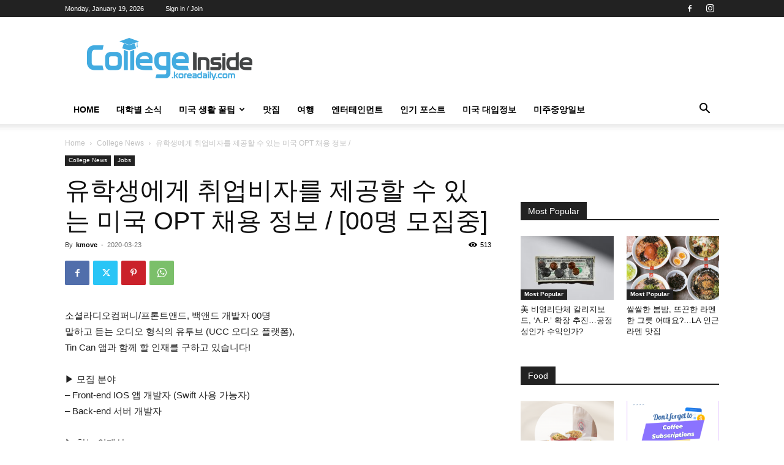

--- FILE ---
content_type: text/html; charset=UTF-8
request_url: https://college.koreadaily.com/%EC%9C%A0%ED%95%99%EC%83%9D%EC%97%90%EA%B2%8C-%EC%B7%A8%EC%97%85%EB%B9%84%EC%9E%90%EB%A5%BC-%EC%A0%9C%EA%B3%B5%ED%95%A0-%EC%88%98-%EC%9E%88%EB%8A%94-%EB%AF%B8%EA%B5%AD-opt-%EC%B1%84%EC%9A%A9-%EC%A0%95/
body_size: 34135
content:
<!doctype html >
<!--[if IE 8]>    <html class="ie8" lang="en"> <![endif]-->
<!--[if IE 9]>    <html class="ie9" lang="en"> <![endif]-->
<!--[if gt IE 8]><!--> <html lang="en-US"> <!--<![endif]-->
<head>
    <title>유학생에게 취업비자를 제공할 수 있는 미국 OPT 채용 정보 / [00명 모집중] - College Inside</title>
    <meta charset="UTF-8" />
    <meta name="viewport" content="width=device-width, initial-scale=1.0">
    <link rel="pingback" href="https://college.koreadaily.com/xmlrpc.php" />
    <meta name='robots' content='index, follow, max-image-preview:large, max-snippet:-1, max-video-preview:-1' />
<link rel="icon" type="image/png" href="https://college.koreadaily.com/wp-content/uploads/2022/08/favicon_16x16.png">
	<!-- This site is optimized with the Yoast SEO plugin v26.7 - https://yoast.com/wordpress/plugins/seo/ -->
	<meta name="description" content="소셜라디오컴퍼니/프론트앤드, 백앤드 개발자 00명 말하고 듣는 오디오 형식의 유투브 (UCC 오디오 플랫폼), Tin Can 앱과 함께 할 인재를 구하고 있습니다! ▶ 모집 분야 - Front-end IOS 앱 개발자 (Swift 사용 가능자) - Back-end 서버 개발자" />
	<link rel="canonical" href="https://college.koreadaily.com/유학생에게-취업비자를-제공할-수-있는-미국-opt-채용-정/" />
	<meta property="og:locale" content="en_US" />
	<meta property="og:type" content="article" />
	<meta property="og:title" content="유학생에게 취업비자를 제공할 수 있는 미국 OPT 채용 정보 / [00명 모집중] - College Inside" />
	<meta property="og:description" content="소셜라디오컴퍼니/프론트앤드, 백앤드 개발자 00명 말하고 듣는 오디오 형식의 유투브 (UCC 오디오 플랫폼), Tin Can 앱과 함께 할 인재를 구하고 있습니다! ▶ 모집 분야 - Front-end IOS 앱 개발자 (Swift 사용 가능자) - Back-end 서버 개발자" />
	<meta property="og:url" content="https://college.koreadaily.com/유학생에게-취업비자를-제공할-수-있는-미국-opt-채용-정/" />
	<meta property="og:site_name" content="College Inside" />
	<meta property="article:published_time" content="2020-03-23T23:30:58+00:00" />
	<meta property="article:modified_time" content="2020-10-15T05:11:56+00:00" />
	<meta property="og:image" content="https://college.koreadaily.com/wp-content/uploads/2020/03/1-27.png" />
	<meta property="og:image:width" content="1428" />
	<meta property="og:image:height" content="2000" />
	<meta property="og:image:type" content="image/png" />
	<meta name="author" content="kmove" />
	<meta name="twitter:card" content="summary_large_image" />
	<meta name="twitter:label1" content="Written by" />
	<meta name="twitter:data1" content="kmove" />
	<meta name="twitter:label2" content="Est. reading time" />
	<meta name="twitter:data2" content="1 minute" />
	<script type="application/ld+json" class="yoast-schema-graph">{"@context":"https://schema.org","@graph":[{"@type":"Article","@id":"https://college.koreadaily.com/%ec%9c%a0%ed%95%99%ec%83%9d%ec%97%90%ea%b2%8c-%ec%b7%a8%ec%97%85%eb%b9%84%ec%9e%90%eb%a5%bc-%ec%a0%9c%ea%b3%b5%ed%95%a0-%ec%88%98-%ec%9e%88%eb%8a%94-%eb%af%b8%ea%b5%ad-opt-%ec%b1%84%ec%9a%a9-%ec%a0%95/#article","isPartOf":{"@id":"https://college.koreadaily.com/%ec%9c%a0%ed%95%99%ec%83%9d%ec%97%90%ea%b2%8c-%ec%b7%a8%ec%97%85%eb%b9%84%ec%9e%90%eb%a5%bc-%ec%a0%9c%ea%b3%b5%ed%95%a0-%ec%88%98-%ec%9e%88%eb%8a%94-%eb%af%b8%ea%b5%ad-opt-%ec%b1%84%ec%9a%a9-%ec%a0%95/"},"author":{"name":"kmove","@id":"https://college.koreadaily.com/#/schema/person/139a3e77af67e53277374962e3cad245"},"headline":"유학생에게 취업비자를 제공할 수 있는 미국 OPT 채용 정보 / [00명 모집중]","datePublished":"2020-03-23T23:30:58+00:00","dateModified":"2020-10-15T05:11:56+00:00","mainEntityOfPage":{"@id":"https://college.koreadaily.com/%ec%9c%a0%ed%95%99%ec%83%9d%ec%97%90%ea%b2%8c-%ec%b7%a8%ec%97%85%eb%b9%84%ec%9e%90%eb%a5%bc-%ec%a0%9c%ea%b3%b5%ed%95%a0-%ec%88%98-%ec%9e%88%eb%8a%94-%eb%af%b8%ea%b5%ad-opt-%ec%b1%84%ec%9a%a9-%ec%a0%95/"},"wordCount":101,"commentCount":0,"image":{"@id":"https://college.koreadaily.com/%ec%9c%a0%ed%95%99%ec%83%9d%ec%97%90%ea%b2%8c-%ec%b7%a8%ec%97%85%eb%b9%84%ec%9e%90%eb%a5%bc-%ec%a0%9c%ea%b3%b5%ed%95%a0-%ec%88%98-%ec%9e%88%eb%8a%94-%eb%af%b8%ea%b5%ad-opt-%ec%b1%84%ec%9a%a9-%ec%a0%95/#primaryimage"},"thumbnailUrl":"https://college.koreadaily.com/wp-content/uploads/2020/03/1-27.png","keywords":["미국","취업","OPT","취업비자","인턴십","K-Move","KOTRA","코트라"],"articleSection":["College News","Jobs"],"inLanguage":"en-US","potentialAction":[{"@type":"CommentAction","name":"Comment","target":["https://college.koreadaily.com/%ec%9c%a0%ed%95%99%ec%83%9d%ec%97%90%ea%b2%8c-%ec%b7%a8%ec%97%85%eb%b9%84%ec%9e%90%eb%a5%bc-%ec%a0%9c%ea%b3%b5%ed%95%a0-%ec%88%98-%ec%9e%88%eb%8a%94-%eb%af%b8%ea%b5%ad-opt-%ec%b1%84%ec%9a%a9-%ec%a0%95/#respond"]}]},{"@type":"WebPage","@id":"https://college.koreadaily.com/%ec%9c%a0%ed%95%99%ec%83%9d%ec%97%90%ea%b2%8c-%ec%b7%a8%ec%97%85%eb%b9%84%ec%9e%90%eb%a5%bc-%ec%a0%9c%ea%b3%b5%ed%95%a0-%ec%88%98-%ec%9e%88%eb%8a%94-%eb%af%b8%ea%b5%ad-opt-%ec%b1%84%ec%9a%a9-%ec%a0%95/","url":"https://college.koreadaily.com/%ec%9c%a0%ed%95%99%ec%83%9d%ec%97%90%ea%b2%8c-%ec%b7%a8%ec%97%85%eb%b9%84%ec%9e%90%eb%a5%bc-%ec%a0%9c%ea%b3%b5%ed%95%a0-%ec%88%98-%ec%9e%88%eb%8a%94-%eb%af%b8%ea%b5%ad-opt-%ec%b1%84%ec%9a%a9-%ec%a0%95/","name":"유학생에게 취업비자를 제공할 수 있는 미국 OPT 채용 정보 / [00명 모집중] - College Inside","isPartOf":{"@id":"https://college.koreadaily.com/#website"},"primaryImageOfPage":{"@id":"https://college.koreadaily.com/%ec%9c%a0%ed%95%99%ec%83%9d%ec%97%90%ea%b2%8c-%ec%b7%a8%ec%97%85%eb%b9%84%ec%9e%90%eb%a5%bc-%ec%a0%9c%ea%b3%b5%ed%95%a0-%ec%88%98-%ec%9e%88%eb%8a%94-%eb%af%b8%ea%b5%ad-opt-%ec%b1%84%ec%9a%a9-%ec%a0%95/#primaryimage"},"image":{"@id":"https://college.koreadaily.com/%ec%9c%a0%ed%95%99%ec%83%9d%ec%97%90%ea%b2%8c-%ec%b7%a8%ec%97%85%eb%b9%84%ec%9e%90%eb%a5%bc-%ec%a0%9c%ea%b3%b5%ed%95%a0-%ec%88%98-%ec%9e%88%eb%8a%94-%eb%af%b8%ea%b5%ad-opt-%ec%b1%84%ec%9a%a9-%ec%a0%95/#primaryimage"},"thumbnailUrl":"https://college.koreadaily.com/wp-content/uploads/2020/03/1-27.png","datePublished":"2020-03-23T23:30:58+00:00","dateModified":"2020-10-15T05:11:56+00:00","author":{"@id":"https://college.koreadaily.com/#/schema/person/139a3e77af67e53277374962e3cad245"},"description":"소셜라디오컴퍼니/프론트앤드, 백앤드 개발자 00명 말하고 듣는 오디오 형식의 유투브 (UCC 오디오 플랫폼), Tin Can 앱과 함께 할 인재를 구하고 있습니다! ▶ 모집 분야 - Front-end IOS 앱 개발자 (Swift 사용 가능자) - Back-end 서버 개발자","breadcrumb":{"@id":"https://college.koreadaily.com/%ec%9c%a0%ed%95%99%ec%83%9d%ec%97%90%ea%b2%8c-%ec%b7%a8%ec%97%85%eb%b9%84%ec%9e%90%eb%a5%bc-%ec%a0%9c%ea%b3%b5%ed%95%a0-%ec%88%98-%ec%9e%88%eb%8a%94-%eb%af%b8%ea%b5%ad-opt-%ec%b1%84%ec%9a%a9-%ec%a0%95/#breadcrumb"},"inLanguage":"en-US","potentialAction":[{"@type":"ReadAction","target":["https://college.koreadaily.com/%ec%9c%a0%ed%95%99%ec%83%9d%ec%97%90%ea%b2%8c-%ec%b7%a8%ec%97%85%eb%b9%84%ec%9e%90%eb%a5%bc-%ec%a0%9c%ea%b3%b5%ed%95%a0-%ec%88%98-%ec%9e%88%eb%8a%94-%eb%af%b8%ea%b5%ad-opt-%ec%b1%84%ec%9a%a9-%ec%a0%95/"]}]},{"@type":"ImageObject","inLanguage":"en-US","@id":"https://college.koreadaily.com/%ec%9c%a0%ed%95%99%ec%83%9d%ec%97%90%ea%b2%8c-%ec%b7%a8%ec%97%85%eb%b9%84%ec%9e%90%eb%a5%bc-%ec%a0%9c%ea%b3%b5%ed%95%a0-%ec%88%98-%ec%9e%88%eb%8a%94-%eb%af%b8%ea%b5%ad-opt-%ec%b1%84%ec%9a%a9-%ec%a0%95/#primaryimage","url":"https://college.koreadaily.com/wp-content/uploads/2020/03/1-27.png","contentUrl":"https://college.koreadaily.com/wp-content/uploads/2020/03/1-27.png","width":1428,"height":2000},{"@type":"BreadcrumbList","@id":"https://college.koreadaily.com/%ec%9c%a0%ed%95%99%ec%83%9d%ec%97%90%ea%b2%8c-%ec%b7%a8%ec%97%85%eb%b9%84%ec%9e%90%eb%a5%bc-%ec%a0%9c%ea%b3%b5%ed%95%a0-%ec%88%98-%ec%9e%88%eb%8a%94-%eb%af%b8%ea%b5%ad-opt-%ec%b1%84%ec%9a%a9-%ec%a0%95/#breadcrumb","itemListElement":[{"@type":"ListItem","position":1,"name":"Home","item":"https://college.koreadaily.com/"},{"@type":"ListItem","position":2,"name":"Sample Page","item":"https://college.koreadaily.com/sample-page/"},{"@type":"ListItem","position":3,"name":"유학생에게 취업비자를 제공할 수 있는 미국 OPT 채용 정보 / [00명 모집중]"}]},{"@type":"WebSite","@id":"https://college.koreadaily.com/#website","url":"https://college.koreadaily.com/","name":"College Inside","description":"재학생이 직접 전하는 미국 대학 정보","alternateName":"칼리지 인사이드","potentialAction":[{"@type":"SearchAction","target":{"@type":"EntryPoint","urlTemplate":"https://college.koreadaily.com/?s={search_term_string}"},"query-input":{"@type":"PropertyValueSpecification","valueRequired":true,"valueName":"search_term_string"}}],"inLanguage":"en-US"},{"@type":"Person","@id":"https://college.koreadaily.com/#/schema/person/139a3e77af67e53277374962e3cad245","name":"kmove","url":"https://college.koreadaily.com/author/kmove/"}]}</script>
	<!-- / Yoast SEO plugin. -->


<link rel="alternate" title="oEmbed (JSON)" type="application/json+oembed" href="https://college.koreadaily.com/wp-json/oembed/1.0/embed?url=https%3A%2F%2Fcollege.koreadaily.com%2F%25ec%259c%25a0%25ed%2595%2599%25ec%2583%259d%25ec%2597%2590%25ea%25b2%258c-%25ec%25b7%25a8%25ec%2597%2585%25eb%25b9%2584%25ec%259e%2590%25eb%25a5%25bc-%25ec%25a0%259c%25ea%25b3%25b5%25ed%2595%25a0-%25ec%2588%2598-%25ec%259e%2588%25eb%258a%2594-%25eb%25af%25b8%25ea%25b5%25ad-opt-%25ec%25b1%2584%25ec%259a%25a9-%25ec%25a0%2595%2F" />
<link rel="alternate" title="oEmbed (XML)" type="text/xml+oembed" href="https://college.koreadaily.com/wp-json/oembed/1.0/embed?url=https%3A%2F%2Fcollege.koreadaily.com%2F%25ec%259c%25a0%25ed%2595%2599%25ec%2583%259d%25ec%2597%2590%25ea%25b2%258c-%25ec%25b7%25a8%25ec%2597%2585%25eb%25b9%2584%25ec%259e%2590%25eb%25a5%25bc-%25ec%25a0%259c%25ea%25b3%25b5%25ed%2595%25a0-%25ec%2588%2598-%25ec%259e%2588%25eb%258a%2594-%25eb%25af%25b8%25ea%25b5%25ad-opt-%25ec%25b1%2584%25ec%259a%25a9-%25ec%25a0%2595%2F&#038;format=xml" />
<style id='wp-img-auto-sizes-contain-inline-css' type='text/css'>
img:is([sizes=auto i],[sizes^="auto," i]){contain-intrinsic-size:3000px 1500px}
/*# sourceURL=wp-img-auto-sizes-contain-inline-css */
</style>
<style id='wp-block-library-inline-css' type='text/css'>
:root{--wp-block-synced-color:#7a00df;--wp-block-synced-color--rgb:122,0,223;--wp-bound-block-color:var(--wp-block-synced-color);--wp-editor-canvas-background:#ddd;--wp-admin-theme-color:#007cba;--wp-admin-theme-color--rgb:0,124,186;--wp-admin-theme-color-darker-10:#006ba1;--wp-admin-theme-color-darker-10--rgb:0,107,160.5;--wp-admin-theme-color-darker-20:#005a87;--wp-admin-theme-color-darker-20--rgb:0,90,135;--wp-admin-border-width-focus:2px}@media (min-resolution:192dpi){:root{--wp-admin-border-width-focus:1.5px}}.wp-element-button{cursor:pointer}:root .has-very-light-gray-background-color{background-color:#eee}:root .has-very-dark-gray-background-color{background-color:#313131}:root .has-very-light-gray-color{color:#eee}:root .has-very-dark-gray-color{color:#313131}:root .has-vivid-green-cyan-to-vivid-cyan-blue-gradient-background{background:linear-gradient(135deg,#00d084,#0693e3)}:root .has-purple-crush-gradient-background{background:linear-gradient(135deg,#34e2e4,#4721fb 50%,#ab1dfe)}:root .has-hazy-dawn-gradient-background{background:linear-gradient(135deg,#faaca8,#dad0ec)}:root .has-subdued-olive-gradient-background{background:linear-gradient(135deg,#fafae1,#67a671)}:root .has-atomic-cream-gradient-background{background:linear-gradient(135deg,#fdd79a,#004a59)}:root .has-nightshade-gradient-background{background:linear-gradient(135deg,#330968,#31cdcf)}:root .has-midnight-gradient-background{background:linear-gradient(135deg,#020381,#2874fc)}:root{--wp--preset--font-size--normal:16px;--wp--preset--font-size--huge:42px}.has-regular-font-size{font-size:1em}.has-larger-font-size{font-size:2.625em}.has-normal-font-size{font-size:var(--wp--preset--font-size--normal)}.has-huge-font-size{font-size:var(--wp--preset--font-size--huge)}.has-text-align-center{text-align:center}.has-text-align-left{text-align:left}.has-text-align-right{text-align:right}.has-fit-text{white-space:nowrap!important}#end-resizable-editor-section{display:none}.aligncenter{clear:both}.items-justified-left{justify-content:flex-start}.items-justified-center{justify-content:center}.items-justified-right{justify-content:flex-end}.items-justified-space-between{justify-content:space-between}.screen-reader-text{border:0;clip-path:inset(50%);height:1px;margin:-1px;overflow:hidden;padding:0;position:absolute;width:1px;word-wrap:normal!important}.screen-reader-text:focus{background-color:#ddd;clip-path:none;color:#444;display:block;font-size:1em;height:auto;left:5px;line-height:normal;padding:15px 23px 14px;text-decoration:none;top:5px;width:auto;z-index:100000}html :where(.has-border-color){border-style:solid}html :where([style*=border-top-color]){border-top-style:solid}html :where([style*=border-right-color]){border-right-style:solid}html :where([style*=border-bottom-color]){border-bottom-style:solid}html :where([style*=border-left-color]){border-left-style:solid}html :where([style*=border-width]){border-style:solid}html :where([style*=border-top-width]){border-top-style:solid}html :where([style*=border-right-width]){border-right-style:solid}html :where([style*=border-bottom-width]){border-bottom-style:solid}html :where([style*=border-left-width]){border-left-style:solid}html :where(img[class*=wp-image-]){height:auto;max-width:100%}:where(figure){margin:0 0 1em}html :where(.is-position-sticky){--wp-admin--admin-bar--position-offset:var(--wp-admin--admin-bar--height,0px)}@media screen and (max-width:600px){html :where(.is-position-sticky){--wp-admin--admin-bar--position-offset:0px}}

/*# sourceURL=wp-block-library-inline-css */
</style><style id='global-styles-inline-css' type='text/css'>
:root{--wp--preset--aspect-ratio--square: 1;--wp--preset--aspect-ratio--4-3: 4/3;--wp--preset--aspect-ratio--3-4: 3/4;--wp--preset--aspect-ratio--3-2: 3/2;--wp--preset--aspect-ratio--2-3: 2/3;--wp--preset--aspect-ratio--16-9: 16/9;--wp--preset--aspect-ratio--9-16: 9/16;--wp--preset--color--black: #000000;--wp--preset--color--cyan-bluish-gray: #abb8c3;--wp--preset--color--white: #ffffff;--wp--preset--color--pale-pink: #f78da7;--wp--preset--color--vivid-red: #cf2e2e;--wp--preset--color--luminous-vivid-orange: #ff6900;--wp--preset--color--luminous-vivid-amber: #fcb900;--wp--preset--color--light-green-cyan: #7bdcb5;--wp--preset--color--vivid-green-cyan: #00d084;--wp--preset--color--pale-cyan-blue: #8ed1fc;--wp--preset--color--vivid-cyan-blue: #0693e3;--wp--preset--color--vivid-purple: #9b51e0;--wp--preset--gradient--vivid-cyan-blue-to-vivid-purple: linear-gradient(135deg,rgb(6,147,227) 0%,rgb(155,81,224) 100%);--wp--preset--gradient--light-green-cyan-to-vivid-green-cyan: linear-gradient(135deg,rgb(122,220,180) 0%,rgb(0,208,130) 100%);--wp--preset--gradient--luminous-vivid-amber-to-luminous-vivid-orange: linear-gradient(135deg,rgb(252,185,0) 0%,rgb(255,105,0) 100%);--wp--preset--gradient--luminous-vivid-orange-to-vivid-red: linear-gradient(135deg,rgb(255,105,0) 0%,rgb(207,46,46) 100%);--wp--preset--gradient--very-light-gray-to-cyan-bluish-gray: linear-gradient(135deg,rgb(238,238,238) 0%,rgb(169,184,195) 100%);--wp--preset--gradient--cool-to-warm-spectrum: linear-gradient(135deg,rgb(74,234,220) 0%,rgb(151,120,209) 20%,rgb(207,42,186) 40%,rgb(238,44,130) 60%,rgb(251,105,98) 80%,rgb(254,248,76) 100%);--wp--preset--gradient--blush-light-purple: linear-gradient(135deg,rgb(255,206,236) 0%,rgb(152,150,240) 100%);--wp--preset--gradient--blush-bordeaux: linear-gradient(135deg,rgb(254,205,165) 0%,rgb(254,45,45) 50%,rgb(107,0,62) 100%);--wp--preset--gradient--luminous-dusk: linear-gradient(135deg,rgb(255,203,112) 0%,rgb(199,81,192) 50%,rgb(65,88,208) 100%);--wp--preset--gradient--pale-ocean: linear-gradient(135deg,rgb(255,245,203) 0%,rgb(182,227,212) 50%,rgb(51,167,181) 100%);--wp--preset--gradient--electric-grass: linear-gradient(135deg,rgb(202,248,128) 0%,rgb(113,206,126) 100%);--wp--preset--gradient--midnight: linear-gradient(135deg,rgb(2,3,129) 0%,rgb(40,116,252) 100%);--wp--preset--font-size--small: 11px;--wp--preset--font-size--medium: 20px;--wp--preset--font-size--large: 32px;--wp--preset--font-size--x-large: 42px;--wp--preset--font-size--regular: 15px;--wp--preset--font-size--larger: 50px;--wp--preset--spacing--20: 0.44rem;--wp--preset--spacing--30: 0.67rem;--wp--preset--spacing--40: 1rem;--wp--preset--spacing--50: 1.5rem;--wp--preset--spacing--60: 2.25rem;--wp--preset--spacing--70: 3.38rem;--wp--preset--spacing--80: 5.06rem;--wp--preset--shadow--natural: 6px 6px 9px rgba(0, 0, 0, 0.2);--wp--preset--shadow--deep: 12px 12px 50px rgba(0, 0, 0, 0.4);--wp--preset--shadow--sharp: 6px 6px 0px rgba(0, 0, 0, 0.2);--wp--preset--shadow--outlined: 6px 6px 0px -3px rgb(255, 255, 255), 6px 6px rgb(0, 0, 0);--wp--preset--shadow--crisp: 6px 6px 0px rgb(0, 0, 0);}:where(.is-layout-flex){gap: 0.5em;}:where(.is-layout-grid){gap: 0.5em;}body .is-layout-flex{display: flex;}.is-layout-flex{flex-wrap: wrap;align-items: center;}.is-layout-flex > :is(*, div){margin: 0;}body .is-layout-grid{display: grid;}.is-layout-grid > :is(*, div){margin: 0;}:where(.wp-block-columns.is-layout-flex){gap: 2em;}:where(.wp-block-columns.is-layout-grid){gap: 2em;}:where(.wp-block-post-template.is-layout-flex){gap: 1.25em;}:where(.wp-block-post-template.is-layout-grid){gap: 1.25em;}.has-black-color{color: var(--wp--preset--color--black) !important;}.has-cyan-bluish-gray-color{color: var(--wp--preset--color--cyan-bluish-gray) !important;}.has-white-color{color: var(--wp--preset--color--white) !important;}.has-pale-pink-color{color: var(--wp--preset--color--pale-pink) !important;}.has-vivid-red-color{color: var(--wp--preset--color--vivid-red) !important;}.has-luminous-vivid-orange-color{color: var(--wp--preset--color--luminous-vivid-orange) !important;}.has-luminous-vivid-amber-color{color: var(--wp--preset--color--luminous-vivid-amber) !important;}.has-light-green-cyan-color{color: var(--wp--preset--color--light-green-cyan) !important;}.has-vivid-green-cyan-color{color: var(--wp--preset--color--vivid-green-cyan) !important;}.has-pale-cyan-blue-color{color: var(--wp--preset--color--pale-cyan-blue) !important;}.has-vivid-cyan-blue-color{color: var(--wp--preset--color--vivid-cyan-blue) !important;}.has-vivid-purple-color{color: var(--wp--preset--color--vivid-purple) !important;}.has-black-background-color{background-color: var(--wp--preset--color--black) !important;}.has-cyan-bluish-gray-background-color{background-color: var(--wp--preset--color--cyan-bluish-gray) !important;}.has-white-background-color{background-color: var(--wp--preset--color--white) !important;}.has-pale-pink-background-color{background-color: var(--wp--preset--color--pale-pink) !important;}.has-vivid-red-background-color{background-color: var(--wp--preset--color--vivid-red) !important;}.has-luminous-vivid-orange-background-color{background-color: var(--wp--preset--color--luminous-vivid-orange) !important;}.has-luminous-vivid-amber-background-color{background-color: var(--wp--preset--color--luminous-vivid-amber) !important;}.has-light-green-cyan-background-color{background-color: var(--wp--preset--color--light-green-cyan) !important;}.has-vivid-green-cyan-background-color{background-color: var(--wp--preset--color--vivid-green-cyan) !important;}.has-pale-cyan-blue-background-color{background-color: var(--wp--preset--color--pale-cyan-blue) !important;}.has-vivid-cyan-blue-background-color{background-color: var(--wp--preset--color--vivid-cyan-blue) !important;}.has-vivid-purple-background-color{background-color: var(--wp--preset--color--vivid-purple) !important;}.has-black-border-color{border-color: var(--wp--preset--color--black) !important;}.has-cyan-bluish-gray-border-color{border-color: var(--wp--preset--color--cyan-bluish-gray) !important;}.has-white-border-color{border-color: var(--wp--preset--color--white) !important;}.has-pale-pink-border-color{border-color: var(--wp--preset--color--pale-pink) !important;}.has-vivid-red-border-color{border-color: var(--wp--preset--color--vivid-red) !important;}.has-luminous-vivid-orange-border-color{border-color: var(--wp--preset--color--luminous-vivid-orange) !important;}.has-luminous-vivid-amber-border-color{border-color: var(--wp--preset--color--luminous-vivid-amber) !important;}.has-light-green-cyan-border-color{border-color: var(--wp--preset--color--light-green-cyan) !important;}.has-vivid-green-cyan-border-color{border-color: var(--wp--preset--color--vivid-green-cyan) !important;}.has-pale-cyan-blue-border-color{border-color: var(--wp--preset--color--pale-cyan-blue) !important;}.has-vivid-cyan-blue-border-color{border-color: var(--wp--preset--color--vivid-cyan-blue) !important;}.has-vivid-purple-border-color{border-color: var(--wp--preset--color--vivid-purple) !important;}.has-vivid-cyan-blue-to-vivid-purple-gradient-background{background: var(--wp--preset--gradient--vivid-cyan-blue-to-vivid-purple) !important;}.has-light-green-cyan-to-vivid-green-cyan-gradient-background{background: var(--wp--preset--gradient--light-green-cyan-to-vivid-green-cyan) !important;}.has-luminous-vivid-amber-to-luminous-vivid-orange-gradient-background{background: var(--wp--preset--gradient--luminous-vivid-amber-to-luminous-vivid-orange) !important;}.has-luminous-vivid-orange-to-vivid-red-gradient-background{background: var(--wp--preset--gradient--luminous-vivid-orange-to-vivid-red) !important;}.has-very-light-gray-to-cyan-bluish-gray-gradient-background{background: var(--wp--preset--gradient--very-light-gray-to-cyan-bluish-gray) !important;}.has-cool-to-warm-spectrum-gradient-background{background: var(--wp--preset--gradient--cool-to-warm-spectrum) !important;}.has-blush-light-purple-gradient-background{background: var(--wp--preset--gradient--blush-light-purple) !important;}.has-blush-bordeaux-gradient-background{background: var(--wp--preset--gradient--blush-bordeaux) !important;}.has-luminous-dusk-gradient-background{background: var(--wp--preset--gradient--luminous-dusk) !important;}.has-pale-ocean-gradient-background{background: var(--wp--preset--gradient--pale-ocean) !important;}.has-electric-grass-gradient-background{background: var(--wp--preset--gradient--electric-grass) !important;}.has-midnight-gradient-background{background: var(--wp--preset--gradient--midnight) !important;}.has-small-font-size{font-size: var(--wp--preset--font-size--small) !important;}.has-medium-font-size{font-size: var(--wp--preset--font-size--medium) !important;}.has-large-font-size{font-size: var(--wp--preset--font-size--large) !important;}.has-x-large-font-size{font-size: var(--wp--preset--font-size--x-large) !important;}
/*# sourceURL=global-styles-inline-css */
</style>

<style id='classic-theme-styles-inline-css' type='text/css'>
/*! This file is auto-generated */
.wp-block-button__link{color:#fff;background-color:#32373c;border-radius:9999px;box-shadow:none;text-decoration:none;padding:calc(.667em + 2px) calc(1.333em + 2px);font-size:1.125em}.wp-block-file__button{background:#32373c;color:#fff;text-decoration:none}
/*# sourceURL=/wp-includes/css/classic-themes.min.css */
</style>
<link rel='stylesheet' id='simple-banner-style-css' href='https://college.koreadaily.com/wp-content/plugins/simple-banner/simple-banner.css?ver=3.2.0' type='text/css' media='all' />
<link rel='stylesheet' id='td-plugin-multi-purpose-css' href='https://college.koreadaily.com/wp-content/plugins/td-composer/td-multi-purpose/style.css?ver=5b75a1149b707159a7e71fd3bf09ff7b' type='text/css' media='all' />
<link rel='stylesheet' id='td-theme-css' href='https://college.koreadaily.com/wp-content/themes/Newspaper/style.css?ver=12.6.7' type='text/css' media='all' />
<style id='td-theme-inline-css' type='text/css'>@media (max-width:767px){.td-header-desktop-wrap{display:none}}@media (min-width:767px){.td-header-mobile-wrap{display:none}}</style>
<link rel='stylesheet' id='td-legacy-framework-front-style-css' href='https://college.koreadaily.com/wp-content/plugins/td-composer/legacy/Newspaper/assets/css/td_legacy_main.css?ver=5b75a1149b707159a7e71fd3bf09ff7b' type='text/css' media='all' />
<link rel='stylesheet' id='td-standard-pack-framework-front-style-css' href='https://college.koreadaily.com/wp-content/plugins/td-standard-pack/Newspaper/assets/css/td_standard_pack_main.css?ver=8f2d47acef43f76b1dfa75a39c0fe3df' type='text/css' media='all' />
<link rel='stylesheet' id='tdb_style_cloud_templates_front-css' href='https://college.koreadaily.com/wp-content/plugins/td-cloud-library/assets/css/tdb_main.css?ver=b089d95615dd8e22e80845576af6b5b5' type='text/css' media='all' />
<script type="text/javascript" src="https://college.koreadaily.com/wp-includes/js/jquery/jquery.min.js?ver=3.7.1" id="jquery-core-js"></script>
<script type="text/javascript" src="https://college.koreadaily.com/wp-includes/js/jquery/jquery-migrate.min.js?ver=3.4.1" id="jquery-migrate-js"></script>
<script type="text/javascript" id="simple-banner-script-js-before">
/* <![CDATA[ */
const simpleBannerScriptParams = {"pro_version_enabled":"","debug_mode":false,"id":52385,"version":"3.2.0","banner_params":[{"hide_simple_banner":"yes","simple_banner_prepend_element":"body","simple_banner_position":"relative","header_margin":"","header_padding":"","wp_body_open_enabled":"","wp_body_open":true,"simple_banner_z_index":"","simple_banner_text":"<a href=\"https:\/\/news.koreadaily.com\/2023\/09\/24\/notice\/notice\/20230924192153689.html\" target=\"new\">\uc124\ubb38 \ud558\uace0 \uc548\ub9c8\uc758\uc790, \ud55c\uad6d\uc655\ubcf5 \ud56d\uacf5\uad8c, 500\ubd88 \uce74\ub4dc, \uc2a4\ud0c0\ubc85\uc2a4 \uce74\ub4dc \ubc1b\uc790<\/a>","disabled_on_current_page":false,"disabled_pages_array":[],"is_current_page_a_post":true,"disabled_on_posts":"","simple_banner_disabled_page_paths":false,"simple_banner_font_size":"","simple_banner_color":"#fbff00","simple_banner_text_color":"","simple_banner_link_color":"#050505","simple_banner_close_color":"","simple_banner_custom_css":"","simple_banner_scrolling_custom_css":"","simple_banner_text_custom_css":"","simple_banner_button_css":"","site_custom_css":"","keep_site_custom_css":"","site_custom_js":"","keep_site_custom_js":"","close_button_enabled":"","close_button_expiration":"","close_button_cookie_set":false,"current_date":{"date":"2026-01-19 14:00:23.951904","timezone_type":3,"timezone":"UTC"},"start_date":{"date":"2026-01-19 14:00:23.951915","timezone_type":3,"timezone":"UTC"},"end_date":{"date":"2026-01-19 14:00:23.951920","timezone_type":3,"timezone":"UTC"},"simple_banner_start_after_date":"","simple_banner_remove_after_date":"","simple_banner_insert_inside_element":""}]}
//# sourceURL=simple-banner-script-js-before
/* ]]> */
</script>
<script type="text/javascript" src="https://college.koreadaily.com/wp-content/plugins/simple-banner/simple-banner.js?ver=3.2.0" id="simple-banner-script-js"></script>
<link rel="https://api.w.org/" href="https://college.koreadaily.com/wp-json/" /><link rel="alternate" title="JSON" type="application/json" href="https://college.koreadaily.com/wp-json/wp/v2/posts/52385" /><meta name="generator" content="WordPress 6.9" />
<link rel='shortlink' href='https://college.koreadaily.com/?p=52385' />
<style id="simple-banner-hide" type="text/css">.simple-banner{display:none;}</style><style id="simple-banner-position" type="text/css">.simple-banner{position:relative;}</style><style id="simple-banner-background-color" type="text/css">.simple-banner{background:#fbff00;}</style><style id="simple-banner-text-color" type="text/css">.simple-banner .simple-banner-text{color: #ffffff;}</style><style id="simple-banner-link-color" type="text/css">.simple-banner .simple-banner-text a{color:#050505;}</style><style id="simple-banner-z-index" type="text/css">.simple-banner{z-index: 99999;}</style><style id="simple-banner-site-custom-css-dummy" type="text/css"></style><script id="simple-banner-site-custom-js-dummy" type="text/javascript"></script><script type='text/javascript'>window._taboola = window._taboola || [];
_taboola.push({article:'auto'});
_taboola.push({listenTo:'render',handler:function(p){TRC.modDebug.logMessageToServer(2,"wordpress-integ");}});
_taboola.push({additional_data:{sdkd:{
            "os": "Wordpress",
            "osv": "6.9",
            "php_ver": "7.4.3-4ubuntu2.29",
            "sdkt": "Taboola Wordpress Plugin",
            "sdkv": "3.0.2",
            "loc_mid": "",
            "loc_home": ""
        }
    }
});
! function(e, f, u) {
    e.async = 1;
    e.src = u;
    f.parentNode.insertBefore(e, f);
}(document.createElement('script'), document.getElementsByTagName('script')[0], '//cdn.taboola.com/libtrc/koreadaily/loader.js');</script>    <script>
        window.tdb_global_vars = {"wpRestUrl":"https:\/\/college.koreadaily.com\/wp-json\/","permalinkStructure":"\/%postname%\/"};
        window.tdb_p_autoload_vars = {"isAjax":false,"isAdminBarShowing":false,"autoloadStatus":"off","origPostEditUrl":null};
    </script>
    
    <style id="tdb-global-colors">:root{--lightning-path-primary:#594cb5;--lightning-path-accent:#2f3168;--lightning-path-dark:#000b39;--lightning-path-light:#7c8efc;--lightning-path-lighter:#e2e5f7;--lightning-path-off-white:#f3f4fd;--lightning-path-gray:#9a98ac}</style>

    
	
<!-- JS generated by theme -->

<script type="text/javascript" id="td-generated-header-js">
    
    

	    var tdBlocksArray = []; //here we store all the items for the current page

	    // td_block class - each ajax block uses a object of this class for requests
	    function tdBlock() {
		    this.id = '';
		    this.block_type = 1; //block type id (1-234 etc)
		    this.atts = '';
		    this.td_column_number = '';
		    this.td_current_page = 1; //
		    this.post_count = 0; //from wp
		    this.found_posts = 0; //from wp
		    this.max_num_pages = 0; //from wp
		    this.td_filter_value = ''; //current live filter value
		    this.is_ajax_running = false;
		    this.td_user_action = ''; // load more or infinite loader (used by the animation)
		    this.header_color = '';
		    this.ajax_pagination_infinite_stop = ''; //show load more at page x
	    }

        // td_js_generator - mini detector
        ( function () {
            var htmlTag = document.getElementsByTagName("html")[0];

	        if ( navigator.userAgent.indexOf("MSIE 10.0") > -1 ) {
                htmlTag.className += ' ie10';
            }

            if ( !!navigator.userAgent.match(/Trident.*rv\:11\./) ) {
                htmlTag.className += ' ie11';
            }

	        if ( navigator.userAgent.indexOf("Edge") > -1 ) {
                htmlTag.className += ' ieEdge';
            }

            if ( /(iPad|iPhone|iPod)/g.test(navigator.userAgent) ) {
                htmlTag.className += ' td-md-is-ios';
            }

            var user_agent = navigator.userAgent.toLowerCase();
            if ( user_agent.indexOf("android") > -1 ) {
                htmlTag.className += ' td-md-is-android';
            }

            if ( -1 !== navigator.userAgent.indexOf('Mac OS X')  ) {
                htmlTag.className += ' td-md-is-os-x';
            }

            if ( /chrom(e|ium)/.test(navigator.userAgent.toLowerCase()) ) {
               htmlTag.className += ' td-md-is-chrome';
            }

            if ( -1 !== navigator.userAgent.indexOf('Firefox') ) {
                htmlTag.className += ' td-md-is-firefox';
            }

            if ( -1 !== navigator.userAgent.indexOf('Safari') && -1 === navigator.userAgent.indexOf('Chrome') ) {
                htmlTag.className += ' td-md-is-safari';
            }

            if( -1 !== navigator.userAgent.indexOf('IEMobile') ){
                htmlTag.className += ' td-md-is-iemobile';
            }

        })();

        var tdLocalCache = {};

        ( function () {
            "use strict";

            tdLocalCache = {
                data: {},
                remove: function (resource_id) {
                    delete tdLocalCache.data[resource_id];
                },
                exist: function (resource_id) {
                    return tdLocalCache.data.hasOwnProperty(resource_id) && tdLocalCache.data[resource_id] !== null;
                },
                get: function (resource_id) {
                    return tdLocalCache.data[resource_id];
                },
                set: function (resource_id, cachedData) {
                    tdLocalCache.remove(resource_id);
                    tdLocalCache.data[resource_id] = cachedData;
                }
            };
        })();

    
    
var td_viewport_interval_list=[{"limitBottom":767,"sidebarWidth":228},{"limitBottom":1018,"sidebarWidth":300},{"limitBottom":1140,"sidebarWidth":324}];
var tdc_is_installed="yes";
var td_ajax_url="https:\/\/college.koreadaily.com\/wp-admin\/admin-ajax.php?td_theme_name=Newspaper&v=12.6.7";
var td_get_template_directory_uri="https:\/\/college.koreadaily.com\/wp-content\/plugins\/td-composer\/legacy\/common";
var tds_snap_menu="smart_snap_always";
var tds_logo_on_sticky="show_header_logo";
var tds_header_style="";
var td_please_wait="Please wait...";
var td_email_user_pass_incorrect="User or password incorrect!";
var td_email_user_incorrect="Email or username incorrect!";
var td_email_incorrect="Email incorrect!";
var td_user_incorrect="Username incorrect!";
var td_email_user_empty="Email or username empty!";
var td_pass_empty="Pass empty!";
var td_pass_pattern_incorrect="Invalid Pass Pattern!";
var td_retype_pass_incorrect="Retyped Pass incorrect!";
var tds_more_articles_on_post_enable="";
var tds_more_articles_on_post_time_to_wait="";
var tds_more_articles_on_post_pages_distance_from_top=0;
var tds_captcha="";
var tds_theme_color_site_wide="#4db2ec";
var tds_smart_sidebar="enabled";
var tdThemeName="Newspaper";
var tdThemeNameWl="Newspaper";
var td_magnific_popup_translation_tPrev="Previous (Left arrow key)";
var td_magnific_popup_translation_tNext="Next (Right arrow key)";
var td_magnific_popup_translation_tCounter="%curr% of %total%";
var td_magnific_popup_translation_ajax_tError="The content from %url% could not be loaded.";
var td_magnific_popup_translation_image_tError="The image #%curr% could not be loaded.";
var tdBlockNonce="7a4b2fed35";
var tdMobileMenu="enabled";
var tdMobileSearch="enabled";
var tdDateNamesI18n={"month_names":["January","February","March","April","May","June","July","August","September","October","November","December"],"month_names_short":["Jan","Feb","Mar","Apr","May","Jun","Jul","Aug","Sep","Oct","Nov","Dec"],"day_names":["Sunday","Monday","Tuesday","Wednesday","Thursday","Friday","Saturday"],"day_names_short":["Sun","Mon","Tue","Wed","Thu","Fri","Sat"]};
var tdb_modal_confirm="Save";
var tdb_modal_cancel="Cancel";
var tdb_modal_confirm_alt="Yes";
var tdb_modal_cancel_alt="No";
var td_deploy_mode="deploy";
var td_ad_background_click_link="";
var td_ad_background_click_target="";
</script>


<!-- Header style compiled by theme -->

<style>:root{--td_header_color:#222222}:root{--td_header_color:#222222}</style>

<!-- Global site tag (gtag.js) - Google Analytics -->
<script async src="https://www.googletagmanager.com/gtag/js?id=UA-1434457-1"></script>
<script>
  window.dataLayer = window.dataLayer || [];
  function gtag(){dataLayer.push(arguments);}
  gtag('js', new Date());

  gtag('config', 'UA-1434457-1');
</script>

<!-- Adsense pagelevel ad
<script async src="//pagead2.googlesyndication.com/pagead/js/adsbygoogle.js"></script>
<script>
     (adsbygoogle = window.adsbygoogle || []).push({
          google_ad_client: "ca-pub-2999138042046916",
          enable_page_level_ads: true
     });
</script> 
-->

<!-- AD manager ad -->
<script async src="https://securepubads.g.doubleclick.net/tag/js/gpt.js"></script>
<script>
  window.googletag = window.googletag || {cmd: []};
  googletag.cmd.push(function() {
    googletag.defineSlot('/21183325/KD_Col_Top', [728, 90], 'div-gpt-ad-1716594825216-0').addService(googletag.pubads());
    googletag.defineSlot('/21183325/KD_Col_RTop', [300, 250], 'div-gpt-ad-1716594983161-0').addService(googletag.pubads());
    googletag.defineSlot('/21183325/KD_Col_Middle', [300, 250], 'div-gpt-ad-1716595047984-0').addService(googletag.pubads());
    googletag.defineSlot('/21183325/KD_Col_Bottom', [300, 250], 'div-gpt-ad-1716595108462-0').addService(googletag.pubads());
    googletag.pubads().enableSingleRequest();
    googletag.pubads().collapseEmptyDivs();
    googletag.enableServices();
  });
</script>


<script type="application/ld+json">
    {
        "@context": "https://schema.org",
        "@type": "BreadcrumbList",
        "itemListElement": [
            {
                "@type": "ListItem",
                "position": 1,
                "item": {
                    "@type": "WebSite",
                    "@id": "https://college.koreadaily.com/",
                    "name": "Home"
                }
            },
            {
                "@type": "ListItem",
                "position": 2,
                    "item": {
                    "@type": "WebPage",
                    "@id": "https://college.koreadaily.com/category/college/",
                    "name": "College News"
                }
            }
            ,{
                "@type": "ListItem",
                "position": 3,
                    "item": {
                    "@type": "WebPage",
                    "@id": "https://college.koreadaily.com/%ec%9c%a0%ed%95%99%ec%83%9d%ec%97%90%ea%b2%8c-%ec%b7%a8%ec%97%85%eb%b9%84%ec%9e%90%eb%a5%bc-%ec%a0%9c%ea%b3%b5%ed%95%a0-%ec%88%98-%ec%9e%88%eb%8a%94-%eb%af%b8%ea%b5%ad-opt-%ec%b1%84%ec%9a%a9-%ec%a0%95/",
                    "name": "유학생에게 취업비자를 제공할 수 있는 미국 OPT 채용 정보 / "                                
                }
            }    
        ]
    }
</script>
		<style type="text/css" id="wp-custom-css">
			div.wpforms-container .wpforms-form div.wpforms-field-container .wpforms-field .wpforms-field-label {
    color: #333;
    font-size: 16px;

}

div.wpforms-container .wpforms-form div.wpforms-field-container .wpforms-field input, div.wpforms-container .wpforms-form div.wpforms-field-container .wpforms-field textarea {
    font-family: 'Open Sans',arial,sans-serif;
    border-color: #dddddd;
    border-width: 1px;
}

div.wpforms-container-full .wpforms-form .wpforms-field {
    padding: 20px 0;
}

div.wpforms-container-full .wpforms-form input[type=submit], div.wpforms-container-full .wpforms-form button[type=submit], div.wpforms-container-full .wpforms-form .wpforms-page-button {
    background-color: #000
			
}
#td-outer-wrap .td-page-title {
    text-transform: uppercase;
    font-weight: 700;
	  padding: 10px 0 0 0;
}
.cosmosfarm-share-buttons-default .cosmosfarm-share-button img { margin: 0; }
#itro_popup{ background-color:rgb(0,0,0,0) !important;}
#itro_opaco{ background-color:rgb(0,0,0,0.5) !important;}
#close_cross {
    display: block !important;}
 
		</style>
		
<!-- Button style compiled by theme -->

<style></style>

	<style id="tdw-css-placeholder"></style></head>

<body class="wp-singular post-template-default single single-post postid-52385 single-format-standard wp-theme-Newspaper td-standard-pack ------opt-- global-block-template-1 td-full-layout" itemscope="itemscope" itemtype="https://schema.org/WebPage">

<div class="td-scroll-up" data-style="style1"><i class="td-icon-menu-up"></i></div>
    <div class="td-menu-background" style="visibility:hidden"></div>
<div id="td-mobile-nav" style="visibility:hidden">
    <div class="td-mobile-container">
        <!-- mobile menu top section -->
        <div class="td-menu-socials-wrap">
            <!-- socials -->
            <div class="td-menu-socials">
                
        <span class="td-social-icon-wrap">
            <a target="_blank" href="https://www.facebook.com/kdcollegeinside/" title="Facebook">
                <i class="td-icon-font td-icon-facebook"></i>
                <span style="display: none">Facebook</span>
            </a>
        </span>
        <span class="td-social-icon-wrap">
            <a target="_blank" href="https://www.instagram.com/collegeinside/" title="Instagram">
                <i class="td-icon-font td-icon-instagram"></i>
                <span style="display: none">Instagram</span>
            </a>
        </span>            </div>
            <!-- close button -->
            <div class="td-mobile-close">
                <span><i class="td-icon-close-mobile"></i></span>
            </div>
        </div>

        <!-- login section -->
                    <div class="td-menu-login-section">
                
    <div class="td-guest-wrap">
        <div class="td-menu-login"><a id="login-link-mob">Sign in</a></div>
    </div>
            </div>
        
        <!-- menu section -->
        <div class="td-mobile-content">
            <div class="menu-main-menu-container"><ul id="menu-main-menu" class="td-mobile-main-menu"><li id="menu-item-824" class="menu-item menu-item-type-custom menu-item-object-custom menu-item-home menu-item-first menu-item-824"><a href="https://college.koreadaily.com/">HOME</a></li>
<li id="menu-item-60778" class="menu-item menu-item-type-taxonomy menu-item-object-category current-post-ancestor current-menu-parent current-post-parent menu-item-60778"><a href="https://college.koreadaily.com/category/college/">대학별 소식</a></li>
<li id="menu-item-829" class="menu-item menu-item-type-taxonomy menu-item-object-category menu-item-has-children menu-item-829"><a href="https://college.koreadaily.com/category/tips-for-us-life/">미국 생활 꿀팁<i class="td-icon-menu-right td-element-after"></i></a>
<ul class="sub-menu">
	<li id="menu-item-0" class="menu-item-0"><a href="https://college.koreadaily.com/category/tips-for-us-life/law/">이민법/법률상식</a></li>
	<li class="menu-item-0"><a href="https://college.koreadaily.com/category/tips-for-us-life/car/">자동차/운전면허</a></li>
	<li class="menu-item-0"><a href="https://college.koreadaily.com/category/tips-for-us-life/life/">미국 생활Tip</a></li>
	<li class="menu-item-0"><a href="https://college.koreadaily.com/category/tips-for-us-life/rent/">렌트/하우징</a></li>
	<li class="menu-item-0"><a href="https://college.koreadaily.com/category/tips-for-us-life/education/">대학/교육/취업</a></li>
	<li class="menu-item-0"><a href="https://college.koreadaily.com/category/tips-for-us-life/people/">미국 소식</a></li>
</ul>
</li>
<li id="menu-item-826" class="menu-item menu-item-type-taxonomy menu-item-object-category menu-item-826"><a href="https://college.koreadaily.com/category/food/">맛집</a></li>
<li id="menu-item-828" class="menu-item menu-item-type-taxonomy menu-item-object-category menu-item-828"><a href="https://college.koreadaily.com/category/travel/">여행</a></li>
<li id="menu-item-57663" class="menu-item menu-item-type-taxonomy menu-item-object-category menu-item-57663"><a href="https://college.koreadaily.com/category/entertainment/">엔터테인먼트</a></li>
<li id="menu-item-34641" class="menu-item menu-item-type-taxonomy menu-item-object-category menu-item-34641"><a href="https://college.koreadaily.com/category/most-popular/">인기 포스트</a></li>
<li id="menu-item-75489" class="menu-item menu-item-type-custom menu-item-object-custom menu-item-75489"><a href="https://www.edubridgeplus.com">미국 대입정보</a></li>
<li id="menu-item-63875" class="menu-item menu-item-type-custom menu-item-object-custom menu-item-63875"><a href="https://www.koreadaily.com">미주중앙일보</a></li>
</ul></div>        </div>
    </div>

    <!-- register/login section -->
            <div id="login-form-mobile" class="td-register-section">
            
            <div id="td-login-mob" class="td-login-animation td-login-hide-mob">
            	<!-- close button -->
	            <div class="td-login-close">
	                <span class="td-back-button"><i class="td-icon-read-down"></i></span>
	                <div class="td-login-title">Sign in</div>
	                <!-- close button -->
		            <div class="td-mobile-close">
		                <span><i class="td-icon-close-mobile"></i></span>
		            </div>
	            </div>
	            <form class="td-login-form-wrap" action="#" method="post">
	                <div class="td-login-panel-title"><span>Welcome!</span>Log into your account</div>
	                <div class="td_display_err"></div>
	                <div class="td-login-inputs"><input class="td-login-input" autocomplete="username" type="text" name="login_email" id="login_email-mob" value="" required><label for="login_email-mob">your username</label></div>
	                <div class="td-login-inputs"><input class="td-login-input" autocomplete="current-password" type="password" name="login_pass" id="login_pass-mob" value="" required><label for="login_pass-mob">your password</label></div>
	                <input type="button" name="login_button" id="login_button-mob" class="td-login-button" value="LOG IN">
	                
					
	                <div class="td-login-info-text">
	                <a href="#" id="forgot-pass-link-mob">Forgot your password?</a>
	                </div>
	                <div class="td-login-register-link">
	                
	                </div>
	                
	                

                </form>
            </div>

            
            
            
            
            <div id="td-forgot-pass-mob" class="td-login-animation td-login-hide-mob">
                <!-- close button -->
	            <div class="td-forgot-pass-close">
	                <a href="#" aria-label="Back" class="td-back-button"><i class="td-icon-read-down"></i></a>
	                <div class="td-login-title">Password recovery</div>
	            </div>
	            <div class="td-login-form-wrap">
	                <div class="td-login-panel-title">Recover your password</div>
	                <div class="td_display_err"></div>
	                <div class="td-login-inputs"><input class="td-login-input" type="text" name="forgot_email" id="forgot_email-mob" value="" required><label for="forgot_email-mob">your email</label></div>
	                <input type="button" name="forgot_button" id="forgot_button-mob" class="td-login-button" value="Send My Pass">
                </div>
            </div>
        </div>
    </div><div class="td-search-background" style="visibility:hidden"></div>
<div class="td-search-wrap-mob" style="visibility:hidden">
	<div class="td-drop-down-search">
		<form method="get" class="td-search-form" action="https://college.koreadaily.com/">
			<!-- close button -->
			<div class="td-search-close">
				<span><i class="td-icon-close-mobile"></i></span>
			</div>
			<div role="search" class="td-search-input">
				<span>Search</span>
				<input id="td-header-search-mob" type="text" value="" name="s" autocomplete="off" />
			</div>
		</form>
		<div id="td-aj-search-mob" class="td-ajax-search-flex"></div>
	</div>
</div>

    <div id="td-outer-wrap" class="td-theme-wrap">
    
        
            <div class="tdc-header-wrap ">

            <!--
Header style 1
-->


<div class="td-header-wrap td-header-style-1 ">
    
    <div class="td-header-top-menu-full td-container-wrap ">
        <div class="td-container td-header-row td-header-top-menu">
            
    <div class="top-bar-style-1">
        
<div class="td-header-sp-top-menu">


	        <div class="td_data_time">
            <div >

                Monday, January 19, 2026
            </div>
        </div>
    <ul class="top-header-menu td_ul_login"><li class="menu-item"><a class="td-login-modal-js menu-item" href="#login-form" data-effect="mpf-td-login-effect">Sign in / Join</a><span class="td-sp-ico-login td_sp_login_ico_style"></span></li></ul></div>
        <div class="td-header-sp-top-widget">
    
    
        
        <span class="td-social-icon-wrap">
            <a target="_blank" href="https://www.facebook.com/kdcollegeinside/" title="Facebook">
                <i class="td-icon-font td-icon-facebook"></i>
                <span style="display: none">Facebook</span>
            </a>
        </span>
        <span class="td-social-icon-wrap">
            <a target="_blank" href="https://www.instagram.com/collegeinside/" title="Instagram">
                <i class="td-icon-font td-icon-instagram"></i>
                <span style="display: none">Instagram</span>
            </a>
        </span>    </div>

    </div>

<!-- LOGIN MODAL -->

                <div id="login-form" class="white-popup-block mfp-hide mfp-with-anim td-login-modal-wrap">
                    <div class="td-login-wrap">
                        <a href="#" aria-label="Back" class="td-back-button"><i class="td-icon-modal-back"></i></a>
                        <div id="td-login-div" class="td-login-form-div td-display-block">
                            <div class="td-login-panel-title">Sign in</div>
                            <div class="td-login-panel-descr">Welcome! Log into your account</div>
                            <div class="td_display_err"></div>
                            <form id="loginForm" action="#" method="post">
                                <div class="td-login-inputs"><input class="td-login-input" autocomplete="username" type="text" name="login_email" id="login_email" value="" required><label for="login_email">your username</label></div>
                                <div class="td-login-inputs"><input class="td-login-input" autocomplete="current-password" type="password" name="login_pass" id="login_pass" value="" required><label for="login_pass">your password</label></div>
                                <input type="button"  name="login_button" id="login_button" class="wpb_button btn td-login-button" value="Login">
                                
                            </form>

                            

                            <div class="td-login-info-text"><a href="#" id="forgot-pass-link">Forgot your password? Get help</a></div>
                            
                            
                            
                            
                        </div>

                        

                         <div id="td-forgot-pass-div" class="td-login-form-div td-display-none">
                            <div class="td-login-panel-title">Password recovery</div>
                            <div class="td-login-panel-descr">Recover your password</div>
                            <div class="td_display_err"></div>
                            <form id="forgotpassForm" action="#" method="post">
                                <div class="td-login-inputs"><input class="td-login-input" type="text" name="forgot_email" id="forgot_email" value="" required><label for="forgot_email">your email</label></div>
                                <input type="button" name="forgot_button" id="forgot_button" class="wpb_button btn td-login-button" value="Send My Password">
                            </form>
                            <div class="td-login-info-text">A password will be e-mailed to you.</div>
                        </div>
                        
                        
                    </div>
                </div>
                        </div>
    </div>

    <div class="td-banner-wrap-full td-logo-wrap-full td-container-wrap ">
        <div class="td-container td-header-row td-header-header">
            <div class="td-header-sp-logo">
                        <a class="td-main-logo" href="https://college.koreadaily.com/">
            <img class="td-retina-data" data-retina="https://college.koreadaily.com/wp-content/uploads/2020/01/wplogoCI_desktop544x180.png" src="https://college.koreadaily.com/wp-content/uploads/2020/01/wplogoCI_desktop272x90.png" alt=""  width="272" height="90"/>
            <span class="td-visual-hidden">College Inside</span>
        </a>
                </div>
                            <div class="td-header-sp-recs">
                    <div class="td-header-rec-wrap">
    <div class="td-a-rec td-a-rec-id-header  td-rec-hide-on-p td-a-rec-no-translate tdi_1 td_block_template_1">
<style>.tdi_1.td-a-rec{text-align:center}.tdi_1.td-a-rec:not(.td-a-rec-no-translate){transform:translateZ(0)}.tdi_1 .td-element-style{z-index:-1}.tdi_1.td-a-rec-img{text-align:left}.tdi_1.td-a-rec-img img{margin:0 auto 0 0}@media (max-width:767px){.tdi_1.td-a-rec-img{text-align:center}}</style><!-- /21183325/KD_Col_Top -->
<div id='div-gpt-ad-1716594825216-0' style='min-width: 728px; min-height: 90px;'>
  <script>
    googletag.cmd.push(function() { googletag.display('div-gpt-ad-1716594825216-0'); });
  </script>
</div></div>
</div>                </div>
                    </div>
    </div>

    <div class="td-header-menu-wrap-full td-container-wrap ">
        
        <div class="td-header-menu-wrap td-header-gradient ">
            <div class="td-container td-header-row td-header-main-menu">
                <div id="td-header-menu" role="navigation">
        <div id="td-top-mobile-toggle"><a href="#" role="button" aria-label="Menu"><i class="td-icon-font td-icon-mobile"></i></a></div>
        <div class="td-main-menu-logo td-logo-in-header">
        		<a class="td-mobile-logo td-sticky-header" aria-label="Logo" href="https://college.koreadaily.com/">
			<img class="td-retina-data" data-retina="https://college.koreadaily.com/wp-content/uploads/2020/01/wplogoCI_Mobile280x96.png" src="https://college.koreadaily.com/wp-content/uploads/2020/01/wplogoCI_Mobile140x48.png" alt=""  width="140" height="48"/>
		</a>
			<a class="td-header-logo td-sticky-header" aria-label="Logo" href="https://college.koreadaily.com/">
			<img class="td-retina-data" data-retina="https://college.koreadaily.com/wp-content/uploads/2020/01/wplogoCI_desktop544x180.png" src="https://college.koreadaily.com/wp-content/uploads/2020/01/wplogoCI_desktop272x90.png" alt=""  width="140" height="48"/>
		</a>
	    </div>
    <div class="menu-main-menu-container"><ul id="menu-main-menu-1" class="sf-menu"><li class="menu-item menu-item-type-custom menu-item-object-custom menu-item-home menu-item-first td-menu-item td-normal-menu menu-item-824"><a href="https://college.koreadaily.com/">HOME</a></li>
<li class="menu-item menu-item-type-taxonomy menu-item-object-category current-post-ancestor current-menu-parent current-post-parent td-menu-item td-normal-menu menu-item-60778"><a href="https://college.koreadaily.com/category/college/">대학별 소식</a></li>
<li class="menu-item menu-item-type-taxonomy menu-item-object-category td-menu-item td-mega-menu menu-item-829"><a href="https://college.koreadaily.com/category/tips-for-us-life/">미국 생활 꿀팁</a>
<ul class="sub-menu">
	<li class="menu-item-0"><div class="td-container-border"><div class="td-mega-grid"><div class="td_block_wrap td_block_mega_menu tdi_2 td_with_ajax_pagination td-pb-border-top td_block_template_1"  data-td-block-uid="tdi_2" ><script>var block_tdi_2 = new tdBlock();
block_tdi_2.id = "tdi_2";
block_tdi_2.atts = '{"limit":4,"td_column_number":3,"ajax_pagination":"next_prev","category_id":"12","show_child_cat":30,"td_ajax_filter_type":"td_category_ids_filter","td_ajax_preloading":"","block_type":"td_block_mega_menu","block_template_id":"","header_color":"","ajax_pagination_infinite_stop":"","offset":"","td_filter_default_txt":"","td_ajax_filter_ids":"","el_class":"","color_preset":"","ajax_pagination_next_prev_swipe":"","border_top":"","css":"","tdc_css":"","class":"tdi_2","tdc_css_class":"tdi_2","tdc_css_class_style":"tdi_2_rand_style"}';
block_tdi_2.td_column_number = "3";
block_tdi_2.block_type = "td_block_mega_menu";
block_tdi_2.post_count = "4";
block_tdi_2.found_posts = "3033";
block_tdi_2.header_color = "";
block_tdi_2.ajax_pagination_infinite_stop = "";
block_tdi_2.max_num_pages = "759";
tdBlocksArray.push(block_tdi_2);
</script><div class="td_mega_menu_sub_cats"><div class="block-mega-child-cats"><a class="cur-sub-cat mega-menu-sub-cat-tdi_2" id="tdi_3" data-td_block_id="tdi_2" data-td_filter_value="" href="https://college.koreadaily.com/category/tips-for-us-life/">All</a><a class="mega-menu-sub-cat-tdi_2"  id="tdi_4" data-td_block_id="tdi_2" data-td_filter_value="14" href="https://college.koreadaily.com/category/tips-for-us-life/law/">이민법/법률상식</a><a class="mega-menu-sub-cat-tdi_2"  id="tdi_5" data-td_block_id="tdi_2" data-td_filter_value="16" href="https://college.koreadaily.com/category/tips-for-us-life/car/">자동차/운전면허</a><a class="mega-menu-sub-cat-tdi_2"  id="tdi_6" data-td_block_id="tdi_2" data-td_filter_value="13" href="https://college.koreadaily.com/category/tips-for-us-life/life/">미국 생활Tip</a><a class="mega-menu-sub-cat-tdi_2"  id="tdi_7" data-td_block_id="tdi_2" data-td_filter_value="68" href="https://college.koreadaily.com/category/tips-for-us-life/rent/">렌트/하우징</a><a class="mega-menu-sub-cat-tdi_2"  id="tdi_8" data-td_block_id="tdi_2" data-td_filter_value="107" href="https://college.koreadaily.com/category/tips-for-us-life/education/">대학/교육/취업</a><a class="mega-menu-sub-cat-tdi_2"  id="tdi_9" data-td_block_id="tdi_2" data-td_filter_value="67" href="https://college.koreadaily.com/category/tips-for-us-life/people/">미국 소식</a></div></div><div id=tdi_2 class="td_block_inner"><div class="td-mega-row"><div class="td-mega-span">
        <div class="td_module_mega_menu td-animation-stack td_mod_mega_menu">
            <div class="td-module-image">
                <div class="td-module-thumb"><a href="https://college.koreadaily.com/%ed%99%94%ed%95%99%ea%b3%b5%ed%95%99-%eb%aa%85%eb%ac%b8-%eb%af%b8%ea%b5%ad-%eb%8c%80%ed%95%99-top-5/"  rel="bookmark" class="td-image-wrap " title="화학공학 명문 미국 대학 TOP 5" ><img width="218" height="150" class="entry-thumb" src="https://college.koreadaily.com/wp-content/uploads/2024/03/janet-ganbold-dLO5xBuYh9k-unsplash-218x150.jpg"  srcset="https://college.koreadaily.com/wp-content/uploads/2024/03/janet-ganbold-dLO5xBuYh9k-unsplash-218x150.jpg 218w, https://college.koreadaily.com/wp-content/uploads/2024/03/janet-ganbold-dLO5xBuYh9k-unsplash-100x70.jpg 100w" sizes="(max-width: 218px) 100vw, 218px"  alt="" title="화학공학 명문 미국 대학 TOP 5" /></a></div>                <a href="https://college.koreadaily.com/category/tips-for-us-life/education/" class="td-post-category">대학/교육/취업</a>            </div>

            <div class="item-details">
                <h3 class="entry-title td-module-title"><a href="https://college.koreadaily.com/%ed%99%94%ed%95%99%ea%b3%b5%ed%95%99-%eb%aa%85%eb%ac%b8-%eb%af%b8%ea%b5%ad-%eb%8c%80%ed%95%99-top-5/"  rel="bookmark" title="화학공학 명문 미국 대학 TOP 5">화학공학 명문 미국 대학 TOP 5</a></h3>            </div>
        </div>
        </div><div class="td-mega-span">
        <div class="td_module_mega_menu td-animation-stack td_mod_mega_menu">
            <div class="td-module-image">
                <div class="td-module-thumb"><a href="https://college.koreadaily.com/%eb%af%b8%ea%b5%ad-%eb%aa%85%eb%ac%b8%eb%8c%80-%ec%9c%a0%ed%95%99%ec%83%9d%eb%93%a4%ec%9d%b4-%ea%bc%bd%eb%8a%94-%ec%9c%a0%ed%95%99-%ec%83%9d%ed%99%9c-%ed%8c%81-3%ea%b0%80%ec%a7%80/"  rel="bookmark" class="td-image-wrap " title="미국 명문대 유학생들이 꼽는 유학 생활 팁 3가지" ><img width="218" height="150" class="entry-thumb" src="https://college.koreadaily.com/wp-content/uploads/2024/03/robert-bye-CyvK_Z2pYXg-unsplash-218x150.jpg"  srcset="https://college.koreadaily.com/wp-content/uploads/2024/03/robert-bye-CyvK_Z2pYXg-unsplash-218x150.jpg 218w, https://college.koreadaily.com/wp-content/uploads/2024/03/robert-bye-CyvK_Z2pYXg-unsplash-100x70.jpg 100w" sizes="(max-width: 218px) 100vw, 218px"  alt="" title="미국 명문대 유학생들이 꼽는 유학 생활 팁 3가지" /></a></div>                <a href="https://college.koreadaily.com/category/tips-for-us-life/life/" class="td-post-category">미국 생활Tip</a>            </div>

            <div class="item-details">
                <h3 class="entry-title td-module-title"><a href="https://college.koreadaily.com/%eb%af%b8%ea%b5%ad-%eb%aa%85%eb%ac%b8%eb%8c%80-%ec%9c%a0%ed%95%99%ec%83%9d%eb%93%a4%ec%9d%b4-%ea%bc%bd%eb%8a%94-%ec%9c%a0%ed%95%99-%ec%83%9d%ed%99%9c-%ed%8c%81-3%ea%b0%80%ec%a7%80/"  rel="bookmark" title="미국 명문대 유학생들이 꼽는 유학 생활 팁 3가지">미국 명문대 유학생들이 꼽는 유학 생활 팁 3가지</a></h3>            </div>
        </div>
        </div><div class="td-mega-span">
        <div class="td_module_mega_menu td-animation-stack td_mod_mega_menu">
            <div class="td-module-image">
                <div class="td-module-thumb"><a href="https://college.koreadaily.com/ai%ea%b0%80-%eb%94%94%ec%a7%80%ed%84%b8-%eb%a7%88%ec%bc%80%ed%8c%85-%ed%8a%b8%eb%a0%8c%eb%93%9c%ec%97%90-%eb%81%bc%ec%b9%9c-%ec%98%81%ed%96%a5/"  rel="bookmark" class="td-image-wrap " title="AI가 디지털 마케팅 트렌드에 끼친 영향" ><img width="218" height="150" class="entry-thumb" src="https://college.koreadaily.com/wp-content/uploads/2024/03/1-2-218x150.png"  srcset="https://college.koreadaily.com/wp-content/uploads/2024/03/1-2-218x150.png 218w, https://college.koreadaily.com/wp-content/uploads/2024/03/1-2-100x70.png 100w" sizes="(max-width: 218px) 100vw, 218px"  alt="" title="AI가 디지털 마케팅 트렌드에 끼친 영향" /></a></div>                <a href="https://college.koreadaily.com/category/tips-for-us-life/education/" class="td-post-category">대학/교육/취업</a>            </div>

            <div class="item-details">
                <h3 class="entry-title td-module-title"><a href="https://college.koreadaily.com/ai%ea%b0%80-%eb%94%94%ec%a7%80%ed%84%b8-%eb%a7%88%ec%bc%80%ed%8c%85-%ed%8a%b8%eb%a0%8c%eb%93%9c%ec%97%90-%eb%81%bc%ec%b9%9c-%ec%98%81%ed%96%a5/"  rel="bookmark" title="AI가 디지털 마케팅 트렌드에 끼친 영향">AI가 디지털 마케팅 트렌드에 끼친 영향</a></h3>            </div>
        </div>
        </div><div class="td-mega-span">
        <div class="td_module_mega_menu td-animation-stack td_mod_mega_menu">
            <div class="td-module-image">
                <div class="td-module-thumb"><a href="https://college.koreadaily.com/%ec%97%b0%ec%9d%bc-%ec%82%ac%ec%83%81-%ec%b5%9c%ea%b3%a0%ea%b0%80-%ea%b2%bd%ec%8b%a0-nvidia%eb%8a%94-%eb%8d%94%ec%9d%b4%ec%83%81-%ea%b2%8c%ec%9e%84%ec%9a%a9-%ea%b7%b8%eb%9e%98%ed%94%bd/"  rel="bookmark" class="td-image-wrap " title="연일 사상 최고가 경신&#8230; &#8220;NVIDIA&#8221;는 더이상 게임용 그래픽 카드 회사가 아니다?" ><img width="218" height="150" class="entry-thumb" src="https://college.koreadaily.com/wp-content/uploads/2024/03/christian-wiediger-TErYPw4o1KM-unsplash-218x150.jpg"  srcset="https://college.koreadaily.com/wp-content/uploads/2024/03/christian-wiediger-TErYPw4o1KM-unsplash-218x150.jpg 218w, https://college.koreadaily.com/wp-content/uploads/2024/03/christian-wiediger-TErYPw4o1KM-unsplash-100x70.jpg 100w" sizes="(max-width: 218px) 100vw, 218px"  alt="" title="연일 사상 최고가 경신&#8230; &#8220;NVIDIA&#8221;는 더이상 게임용 그래픽 카드 회사가 아니다?" /></a></div>                <a href="https://college.koreadaily.com/category/tips-for-us-life/people/" class="td-post-category">미국 소식</a>            </div>

            <div class="item-details">
                <h3 class="entry-title td-module-title"><a href="https://college.koreadaily.com/%ec%97%b0%ec%9d%bc-%ec%82%ac%ec%83%81-%ec%b5%9c%ea%b3%a0%ea%b0%80-%ea%b2%bd%ec%8b%a0-nvidia%eb%8a%94-%eb%8d%94%ec%9d%b4%ec%83%81-%ea%b2%8c%ec%9e%84%ec%9a%a9-%ea%b7%b8%eb%9e%98%ed%94%bd/"  rel="bookmark" title="연일 사상 최고가 경신&#8230; &#8220;NVIDIA&#8221;는 더이상 게임용 그래픽 카드 회사가 아니다?">연일 사상 최고가 경신&#8230; &#8220;NVIDIA&#8221;는 더이상 게임용 그래픽 카드 회사가 아니다?</a></h3>            </div>
        </div>
        </div></div></div><div class="td-next-prev-wrap"><a href="#" class="td-ajax-prev-page ajax-page-disabled" aria-label="prev-page" id="prev-page-tdi_2" data-td_block_id="tdi_2"><i class="td-next-prev-icon td-icon-font td-icon-menu-left"></i></a><a href="#"  class="td-ajax-next-page" aria-label="next-page" id="next-page-tdi_2" data-td_block_id="tdi_2"><i class="td-next-prev-icon td-icon-font td-icon-menu-right"></i></a></div><div class="clearfix"></div></div> <!-- ./block1 --></div></div></li>
</ul>
</li>
<li class="menu-item menu-item-type-taxonomy menu-item-object-category td-menu-item td-normal-menu menu-item-826"><a href="https://college.koreadaily.com/category/food/">맛집</a></li>
<li class="menu-item menu-item-type-taxonomy menu-item-object-category td-menu-item td-normal-menu menu-item-828"><a href="https://college.koreadaily.com/category/travel/">여행</a></li>
<li class="menu-item menu-item-type-taxonomy menu-item-object-category td-menu-item td-normal-menu menu-item-57663"><a href="https://college.koreadaily.com/category/entertainment/">엔터테인먼트</a></li>
<li class="menu-item menu-item-type-taxonomy menu-item-object-category td-menu-item td-normal-menu menu-item-34641"><a href="https://college.koreadaily.com/category/most-popular/">인기 포스트</a></li>
<li class="menu-item menu-item-type-custom menu-item-object-custom td-menu-item td-normal-menu menu-item-75489"><a href="https://www.edubridgeplus.com">미국 대입정보</a></li>
<li class="menu-item menu-item-type-custom menu-item-object-custom td-menu-item td-normal-menu menu-item-63875"><a href="https://www.koreadaily.com">미주중앙일보</a></li>
</ul></div></div>


    <div class="header-search-wrap">
        <div class="td-search-btns-wrap">
            <a id="td-header-search-button" href="#" role="button" aria-label="Search" class="dropdown-toggle " data-toggle="dropdown"><i class="td-icon-search"></i></a>
                            <a id="td-header-search-button-mob" href="#" role="button" aria-label="Search" class="dropdown-toggle " data-toggle="dropdown"><i class="td-icon-search"></i></a>
                    </div>

        <div class="td-drop-down-search" aria-labelledby="td-header-search-button">
            <form method="get" class="td-search-form" action="https://college.koreadaily.com/">
                <div role="search" class="td-head-form-search-wrap">
                    <input id="td-header-search" type="text" value="" name="s" autocomplete="off" /><input class="wpb_button wpb_btn-inverse btn" type="submit" id="td-header-search-top" value="Search" />
                </div>
            </form>
            <div id="td-aj-search"></div>
        </div>
    </div>

            </div>
        </div>
    </div>

</div>
            </div>

            
    <div class="td-main-content-wrap td-container-wrap">

        <div class="td-container td-post-template-default ">
            <div class="td-crumb-container"><div class="entry-crumbs"><span><a title="" class="entry-crumb" href="https://college.koreadaily.com/">Home</a></span> <i class="td-icon-right td-bread-sep"></i> <span><a title="View all posts in College News" class="entry-crumb" href="https://college.koreadaily.com/category/college/">College News</a></span> <i class="td-icon-right td-bread-sep td-bred-no-url-last"></i> <span class="td-bred-no-url-last">유학생에게 취업비자를 제공할 수 있는 미국 OPT 채용 정보 / </span></div></div>

            <div class="td-pb-row">
                                        <div class="td-pb-span8 td-main-content" role="main">
                            <div class="td-ss-main-content">
                                
    <article id="post-52385" class="post-52385 post type-post status-publish format-standard has-post-thumbnail category-college category-jobs tag-136 tag-201 tag-opt tag-1349 tag-1418 tag-k-move tag-kotra tag-5950" itemscope itemtype="https://schema.org/Article">
        <div class="td-post-header">

            <!-- category --><ul class="td-category"><li class="entry-category"><a  href="https://college.koreadaily.com/category/college/">College News</a></li><li class="entry-category"><a  href="https://college.koreadaily.com/category/jobs/">Jobs</a></li></ul>
            <header class="td-post-title">
                <h1 class="entry-title">유학생에게 취업비자를 제공할 수 있는 미국 OPT 채용 정보 / [00명 모집중]</h1>
                

                <div class="td-module-meta-info">
                    <!-- author --><div class="td-post-author-name"><div class="td-author-by">By</div> <a href="https://college.koreadaily.com/author/kmove/">kmove</a><div class="td-author-line"> - </div> </div>                    <!-- date --><span class="td-post-date"><time class="entry-date updated td-module-date" datetime="2020-03-23T16:30:58-07:00" >2020-03-23</time></span>                    <!-- comments -->                    <!-- views --><div class="td-post-views"><i class="td-icon-views"></i><span class="td-nr-views-52385">512</span></div>                </div>

            </header>

        </div>

        <div class="td-post-sharing-top"><div id="td_social_sharing_article_top" class="td-post-sharing td-ps-bg td-ps-notext td-post-sharing-style1 ">
		<style>.td-post-sharing-classic{position:relative;height:20px}.td-post-sharing{margin-left:-3px;margin-right:-3px;font-family:var(--td_default_google_font_1,'Open Sans','Open Sans Regular',sans-serif);z-index:2;white-space:nowrap;opacity:0}.td-post-sharing.td-social-show-all{white-space:normal}.td-js-loaded .td-post-sharing{-webkit-transition:opacity 0.3s;transition:opacity 0.3s;opacity:1}.td-post-sharing-classic+.td-post-sharing{margin-top:15px}@media (max-width:767px){.td-post-sharing-classic+.td-post-sharing{margin-top:8px}}.td-post-sharing-top{margin-bottom:30px}@media (max-width:767px){.td-post-sharing-top{margin-bottom:20px}}.td-post-sharing-bottom{border-style:solid;border-color:#ededed;border-width:1px 0;padding:21px 0;margin-bottom:42px}.td-post-sharing-bottom .td-post-sharing{margin-bottom:-7px}.td-post-sharing-visible,.td-social-sharing-hidden{display:inline-block}.td-social-sharing-hidden ul{display:none}.td-social-show-all .td-pulldown-filter-list{display:inline-block}.td-social-network,.td-social-handler{position:relative;display:inline-block;margin:0 3px 7px;height:40px;min-width:40px;font-size:11px;text-align:center;vertical-align:middle}.td-ps-notext .td-social-network .td-social-but-icon,.td-ps-notext .td-social-handler .td-social-but-icon{border-top-right-radius:2px;border-bottom-right-radius:2px}.td-social-network{color:#000;overflow:hidden}.td-social-network .td-social-but-icon{border-top-left-radius:2px;border-bottom-left-radius:2px}.td-social-network .td-social-but-text{border-top-right-radius:2px;border-bottom-right-radius:2px}.td-social-network:hover{opacity:0.8!important}.td-social-handler{color:#444;border:1px solid #e9e9e9;border-radius:2px}.td-social-handler .td-social-but-text{font-weight:700}.td-social-handler .td-social-but-text:before{background-color:#000;opacity:0.08}.td-social-share-text{margin-right:18px}.td-social-share-text:before,.td-social-share-text:after{content:'';position:absolute;top:50%;-webkit-transform:translateY(-50%);transform:translateY(-50%);left:100%;width:0;height:0;border-style:solid}.td-social-share-text:before{border-width:9px 0 9px 11px;border-color:transparent transparent transparent #e9e9e9}.td-social-share-text:after{border-width:8px 0 8px 10px;border-color:transparent transparent transparent #fff}.td-social-but-text,.td-social-but-icon{display:inline-block;position:relative}.td-social-but-icon{padding-left:13px;padding-right:13px;line-height:40px;z-index:1}.td-social-but-icon i{position:relative;top:-1px;vertical-align:middle}.td-social-but-text{margin-left:-6px;padding-left:12px;padding-right:17px;line-height:40px}.td-social-but-text:before{content:'';position:absolute;top:12px;left:0;width:1px;height:16px;background-color:#fff;opacity:0.2;z-index:1}.td-social-handler i,.td-social-facebook i,.td-social-reddit i,.td-social-linkedin i,.td-social-tumblr i,.td-social-stumbleupon i,.td-social-vk i,.td-social-viber i,.td-social-flipboard i,.td-social-koo i{font-size:14px}.td-social-telegram i{font-size:16px}.td-social-mail i,.td-social-line i,.td-social-print i{font-size:15px}.td-social-handler .td-icon-share{top:-1px;left:-1px}.td-social-twitter .td-icon-twitter{font-size:14px}.td-social-pinterest .td-icon-pinterest{font-size:13px}.td-social-whatsapp .td-icon-whatsapp,.td-social-kakao .td-icon-kakao{font-size:18px}.td-social-kakao .td-icon-kakao:before{color:#3C1B1D}.td-social-reddit .td-social-but-icon{padding-right:12px}.td-social-reddit .td-icon-reddit{left:-1px}.td-social-telegram .td-social-but-icon{padding-right:12px}.td-social-telegram .td-icon-telegram{left:-1px}.td-social-stumbleupon .td-social-but-icon{padding-right:11px}.td-social-stumbleupon .td-icon-stumbleupon{left:-2px}.td-social-digg .td-social-but-icon{padding-right:11px}.td-social-digg .td-icon-digg{left:-2px;font-size:17px}.td-social-vk .td-social-but-icon{padding-right:11px}.td-social-vk .td-icon-vk{left:-2px}.td-social-naver .td-icon-naver{left:-1px;font-size:16px}.td-social-gettr .td-icon-gettr{font-size:25px}.td-ps-notext .td-social-gettr .td-icon-gettr{left:-5px}.td-social-copy_url{position:relative}.td-social-copy_url-check{position:absolute;top:50%;left:50%;transform:translate(-50%,-50%);color:#fff;opacity:0;pointer-events:none;transition:opacity .2s ease-in-out;z-index:11}.td-social-copy_url .td-icon-copy_url{left:-1px;font-size:17px}.td-social-copy_url-disabled{pointer-events:none}.td-social-copy_url-disabled .td-icon-copy_url{opacity:0}.td-social-copy_url-copied .td-social-copy_url-check{opacity:1}@keyframes social_copy_url_loader{0%{-webkit-transform:rotate(0);transform:rotate(0)}100%{-webkit-transform:rotate(360deg);transform:rotate(360deg)}}.td-social-expand-tabs i{top:-2px;left:-1px;font-size:16px}@media (min-width:767px){.td-social-line,.td-social-viber{display:none}}.td-ps-bg .td-social-network{color:#fff}.td-ps-bg .td-social-facebook .td-social-but-icon,.td-ps-bg .td-social-facebook .td-social-but-text{background-color:#516eab}.td-ps-bg .td-social-twitter .td-social-but-icon,.td-ps-bg .td-social-twitter .td-social-but-text{background-color:#29c5f6}.td-ps-bg .td-social-pinterest .td-social-but-icon,.td-ps-bg .td-social-pinterest .td-social-but-text{background-color:#ca212a}.td-ps-bg .td-social-whatsapp .td-social-but-icon,.td-ps-bg .td-social-whatsapp .td-social-but-text{background-color:#7bbf6a}.td-ps-bg .td-social-reddit .td-social-but-icon,.td-ps-bg .td-social-reddit .td-social-but-text{background-color:#f54200}.td-ps-bg .td-social-mail .td-social-but-icon,.td-ps-bg .td-social-digg .td-social-but-icon,.td-ps-bg .td-social-copy_url .td-social-but-icon,.td-ps-bg .td-social-mail .td-social-but-text,.td-ps-bg .td-social-digg .td-social-but-text,.td-ps-bg .td-social-copy_url .td-social-but-text{background-color:#000}.td-ps-bg .td-social-print .td-social-but-icon,.td-ps-bg .td-social-print .td-social-but-text{background-color:#333}.td-ps-bg .td-social-linkedin .td-social-but-icon,.td-ps-bg .td-social-linkedin .td-social-but-text{background-color:#0266a0}.td-ps-bg .td-social-tumblr .td-social-but-icon,.td-ps-bg .td-social-tumblr .td-social-but-text{background-color:#3e5a70}.td-ps-bg .td-social-telegram .td-social-but-icon,.td-ps-bg .td-social-telegram .td-social-but-text{background-color:#179cde}.td-ps-bg .td-social-stumbleupon .td-social-but-icon,.td-ps-bg .td-social-stumbleupon .td-social-but-text{background-color:#ee4813}.td-ps-bg .td-social-vk .td-social-but-icon,.td-ps-bg .td-social-vk .td-social-but-text{background-color:#4c75a3}.td-ps-bg .td-social-line .td-social-but-icon,.td-ps-bg .td-social-line .td-social-but-text{background-color:#00b900}.td-ps-bg .td-social-viber .td-social-but-icon,.td-ps-bg .td-social-viber .td-social-but-text{background-color:#5d54a4}.td-ps-bg .td-social-naver .td-social-but-icon,.td-ps-bg .td-social-naver .td-social-but-text{background-color:#3ec729}.td-ps-bg .td-social-flipboard .td-social-but-icon,.td-ps-bg .td-social-flipboard .td-social-but-text{background-color:#f42827}.td-ps-bg .td-social-kakao .td-social-but-icon,.td-ps-bg .td-social-kakao .td-social-but-text{background-color:#f9e000}.td-ps-bg .td-social-gettr .td-social-but-icon,.td-ps-bg .td-social-gettr .td-social-but-text{background-color:#fc223b}.td-ps-bg .td-social-koo .td-social-but-icon,.td-ps-bg .td-social-koo .td-social-but-text{background-color:#facd00}.td-ps-dark-bg .td-social-network{color:#fff}.td-ps-dark-bg .td-social-network .td-social-but-icon,.td-ps-dark-bg .td-social-network .td-social-but-text{background-color:#000}.td-ps-border .td-social-network .td-social-but-icon,.td-ps-border .td-social-network .td-social-but-text{line-height:38px;border-width:1px;border-style:solid}.td-ps-border .td-social-network .td-social-but-text{border-left-width:0}.td-ps-border .td-social-network .td-social-but-text:before{background-color:#000;opacity:0.08}.td-ps-border.td-ps-padding .td-social-network .td-social-but-icon{border-right-width:0}.td-ps-border.td-ps-padding .td-social-network.td-social-expand-tabs .td-social-but-icon{border-right-width:1px}.td-ps-border-grey .td-social-but-icon,.td-ps-border-grey .td-social-but-text{border-color:#e9e9e9}.td-ps-border-colored .td-social-facebook .td-social-but-icon,.td-ps-border-colored .td-social-facebook .td-social-but-text{border-color:#516eab}.td-ps-border-colored .td-social-twitter .td-social-but-icon,div.td-ps-border-colored .td-social-twitter .td-social-but-text{border-color:#29c5f6;color:#29c5f6}.td-ps-border-colored .td-social-pinterest .td-social-but-icon,.td-ps-border-colored .td-social-pinterest .td-social-but-text{border-color:#ca212a}.td-ps-border-colored .td-social-whatsapp .td-social-but-icon,.td-ps-border-colored .td-social-whatsapp .td-social-but-text{border-color:#7bbf6a}.td-ps-border-colored .td-social-reddit .td-social-but-icon,.td-ps-border-colored .td-social-reddit .td-social-but-text{border-color:#f54200}.td-ps-border-colored .td-social-mail .td-social-but-icon,.td-ps-border-colored .td-social-digg .td-social-but-icon,.td-ps-border-colored .td-social-copy_url .td-social-but-icon,.td-ps-border-colored .td-social-mail .td-social-but-text,.td-ps-border-colored .td-social-digg .td-social-but-text,.td-ps-border-colored .td-social-copy_url .td-social-but-text{border-color:#000}.td-ps-border-colored .td-social-print .td-social-but-icon,.td-ps-border-colored .td-social-print .td-social-but-text{border-color:#333}.td-ps-border-colored .td-social-linkedin .td-social-but-icon,.td-ps-border-colored .td-social-linkedin .td-social-but-text{border-color:#0266a0}.td-ps-border-colored .td-social-tumblr .td-social-but-icon,.td-ps-border-colored .td-social-tumblr .td-social-but-text{border-color:#3e5a70}.td-ps-border-colored .td-social-telegram .td-social-but-icon,.td-ps-border-colored .td-social-telegram .td-social-but-text{border-color:#179cde}.td-ps-border-colored .td-social-stumbleupon .td-social-but-icon,.td-ps-border-colored .td-social-stumbleupon .td-social-but-text{border-color:#ee4813}.td-ps-border-colored .td-social-vk .td-social-but-icon,.td-ps-border-colored .td-social-vk .td-social-but-text{border-color:#4c75a3}.td-ps-border-colored .td-social-line .td-social-but-icon,.td-ps-border-colored .td-social-line .td-social-but-text{border-color:#00b900}.td-ps-border-colored .td-social-viber .td-social-but-icon,.td-ps-border-colored .td-social-viber .td-social-but-text{border-color:#5d54a4}.td-ps-border-colored .td-social-naver .td-social-but-icon,.td-ps-border-colored .td-social-naver .td-social-but-text{border-color:#3ec729}.td-ps-border-colored .td-social-flipboard .td-social-but-icon,.td-ps-border-colored .td-social-flipboard .td-social-but-text{border-color:#f42827}.td-ps-border-colored .td-social-kakao .td-social-but-icon,.td-ps-border-colored .td-social-kakao .td-social-but-text{border-color:#f9e000}.td-ps-border-colored .td-social-gettr .td-social-but-icon,.td-ps-border-colored .td-social-gettr .td-social-but-text{border-color:#fc223b}.td-ps-border-colored .td-social-koo .td-social-but-icon,.td-ps-border-colored .td-social-koo .td-social-but-text{border-color:#facd00}.td-ps-icon-bg .td-social-but-icon{height:100%;border-color:transparent!important}.td-ps-icon-bg .td-social-network .td-social-but-icon{color:#fff}.td-ps-icon-bg .td-social-facebook .td-social-but-icon{background-color:#516eab}.td-ps-icon-bg .td-social-twitter .td-social-but-icon{background-color:#29c5f6}.td-ps-icon-bg .td-social-pinterest .td-social-but-icon{background-color:#ca212a}.td-ps-icon-bg .td-social-whatsapp .td-social-but-icon{background-color:#7bbf6a}.td-ps-icon-bg .td-social-reddit .td-social-but-icon{background-color:#f54200}.td-ps-icon-bg .td-social-mail .td-social-but-icon,.td-ps-icon-bg .td-social-digg .td-social-but-icon,.td-ps-icon-bg .td-social-copy_url .td-social-but-icon{background-color:#000}.td-ps-icon-bg .td-social-print .td-social-but-icon{background-color:#333}.td-ps-icon-bg .td-social-linkedin .td-social-but-icon{background-color:#0266a0}.td-ps-icon-bg .td-social-tumblr .td-social-but-icon{background-color:#3e5a70}.td-ps-icon-bg .td-social-telegram .td-social-but-icon{background-color:#179cde}.td-ps-icon-bg .td-social-stumbleupon .td-social-but-icon{background-color:#ee4813}.td-ps-icon-bg .td-social-vk .td-social-but-icon{background-color:#4c75a3}.td-ps-icon-bg .td-social-line .td-social-but-icon{background-color:#00b900}.td-ps-icon-bg .td-social-viber .td-social-but-icon{background-color:#5d54a4}.td-ps-icon-bg .td-social-naver .td-social-but-icon{background-color:#3ec729}.td-ps-icon-bg .td-social-flipboard .td-social-but-icon{background-color:#f42827}.td-ps-icon-bg .td-social-kakao .td-social-but-icon{background-color:#f9e000}.td-ps-icon-bg .td-social-gettr .td-social-but-icon{background-color:#fc223b}.td-ps-icon-bg .td-social-koo .td-social-but-icon{background-color:#facd00}.td-ps-icon-bg .td-social-but-text{margin-left:-3px}.td-ps-icon-bg .td-social-network .td-social-but-text:before{display:none}.td-ps-icon-arrow .td-social-network .td-social-but-icon:after{content:'';position:absolute;top:50%;-webkit-transform:translateY(-50%);transform:translateY(-50%);left:calc(100% + 1px);width:0;height:0;border-style:solid;border-width:9px 0 9px 11px;border-color:transparent transparent transparent #000}.td-ps-icon-arrow .td-social-network .td-social-but-text{padding-left:20px}.td-ps-icon-arrow .td-social-network .td-social-but-text:before{display:none}.td-ps-icon-arrow.td-ps-padding .td-social-network .td-social-but-icon:after{left:100%}.td-ps-icon-arrow .td-social-facebook .td-social-but-icon:after{border-left-color:#516eab}.td-ps-icon-arrow .td-social-twitter .td-social-but-icon:after{border-left-color:#29c5f6}.td-ps-icon-arrow .td-social-pinterest .td-social-but-icon:after{border-left-color:#ca212a}.td-ps-icon-arrow .td-social-whatsapp .td-social-but-icon:after{border-left-color:#7bbf6a}.td-ps-icon-arrow .td-social-reddit .td-social-but-icon:after{border-left-color:#f54200}.td-ps-icon-arrow .td-social-mail .td-social-but-icon:after,.td-ps-icon-arrow .td-social-digg .td-social-but-icon:after,.td-ps-icon-arrow .td-social-copy_url .td-social-but-icon:after{border-left-color:#000}.td-ps-icon-arrow .td-social-print .td-social-but-icon:after{border-left-color:#333}.td-ps-icon-arrow .td-social-linkedin .td-social-but-icon:after{border-left-color:#0266a0}.td-ps-icon-arrow .td-social-tumblr .td-social-but-icon:after{border-left-color:#3e5a70}.td-ps-icon-arrow .td-social-telegram .td-social-but-icon:after{border-left-color:#179cde}.td-ps-icon-arrow .td-social-stumbleupon .td-social-but-icon:after{border-left-color:#ee4813}.td-ps-icon-arrow .td-social-vk .td-social-but-icon:after{border-left-color:#4c75a3}.td-ps-icon-arrow .td-social-line .td-social-but-icon:after{border-left-color:#00b900}.td-ps-icon-arrow .td-social-viber .td-social-but-icon:after{border-left-color:#5d54a4}.td-ps-icon-arrow .td-social-naver .td-social-but-icon:after{border-left-color:#3ec729}.td-ps-icon-arrow .td-social-flipboard .td-social-but-icon:after{border-left-color:#f42827}.td-ps-icon-arrow .td-social-kakao .td-social-but-icon:after{border-left-color:#f9e000}.td-ps-icon-arrow .td-social-gettr .td-social-but-icon:after{border-left-color:#fc223b}.td-ps-icon-arrow .td-social-koo .td-social-but-icon:after{border-left-color:#facd00}.td-ps-icon-arrow .td-social-expand-tabs .td-social-but-icon:after{display:none}.td-ps-icon-color .td-social-facebook .td-social-but-icon{color:#516eab}.td-ps-icon-color .td-social-pinterest .td-social-but-icon{color:#ca212a}.td-ps-icon-color .td-social-whatsapp .td-social-but-icon{color:#7bbf6a}.td-ps-icon-color .td-social-reddit .td-social-but-icon{color:#f54200}.td-ps-icon-color .td-social-mail .td-social-but-icon,.td-ps-icon-color .td-social-digg .td-social-but-icon,.td-ps-icon-color .td-social-copy_url .td-social-but-icon,.td-ps-icon-color .td-social-copy_url-check,.td-ps-icon-color .td-social-twitter .td-social-but-icon{color:#000}.td-ps-icon-color .td-social-print .td-social-but-icon{color:#333}.td-ps-icon-color .td-social-linkedin .td-social-but-icon{color:#0266a0}.td-ps-icon-color .td-social-tumblr .td-social-but-icon{color:#3e5a70}.td-ps-icon-color .td-social-telegram .td-social-but-icon{color:#179cde}.td-ps-icon-color .td-social-stumbleupon .td-social-but-icon{color:#ee4813}.td-ps-icon-color .td-social-vk .td-social-but-icon{color:#4c75a3}.td-ps-icon-color .td-social-line .td-social-but-icon{color:#00b900}.td-ps-icon-color .td-social-viber .td-social-but-icon{color:#5d54a4}.td-ps-icon-color .td-social-naver .td-social-but-icon{color:#3ec729}.td-ps-icon-color .td-social-flipboard .td-social-but-icon{color:#f42827}.td-ps-icon-color .td-social-kakao .td-social-but-icon{color:#f9e000}.td-ps-icon-color .td-social-gettr .td-social-but-icon{color:#fc223b}.td-ps-icon-color .td-social-koo .td-social-but-icon{color:#facd00}.td-ps-text-color .td-social-but-text{font-weight:700}.td-ps-text-color .td-social-facebook .td-social-but-text{color:#516eab}.td-ps-text-color .td-social-twitter .td-social-but-text{color:#29c5f6}.td-ps-text-color .td-social-pinterest .td-social-but-text{color:#ca212a}.td-ps-text-color .td-social-whatsapp .td-social-but-text{color:#7bbf6a}.td-ps-text-color .td-social-reddit .td-social-but-text{color:#f54200}.td-ps-text-color .td-social-mail .td-social-but-text,.td-ps-text-color .td-social-digg .td-social-but-text,.td-ps-text-color .td-social-copy_url .td-social-but-text{color:#000}.td-ps-text-color .td-social-print .td-social-but-text{color:#333}.td-ps-text-color .td-social-linkedin .td-social-but-text{color:#0266a0}.td-ps-text-color .td-social-tumblr .td-social-but-text{color:#3e5a70}.td-ps-text-color .td-social-telegram .td-social-but-text{color:#179cde}.td-ps-text-color .td-social-stumbleupon .td-social-but-text{color:#ee4813}.td-ps-text-color .td-social-vk .td-social-but-text{color:#4c75a3}.td-ps-text-color .td-social-line .td-social-but-text{color:#00b900}.td-ps-text-color .td-social-viber .td-social-but-text{color:#5d54a4}.td-ps-text-color .td-social-naver .td-social-but-text{color:#3ec729}.td-ps-text-color .td-social-flipboard .td-social-but-text{color:#f42827}.td-ps-text-color .td-social-kakao .td-social-but-text{color:#f9e000}.td-ps-text-color .td-social-gettr .td-social-but-text{color:#fc223b}.td-ps-text-color .td-social-koo .td-social-but-text{color:#facd00}.td-ps-text-color .td-social-expand-tabs .td-social-but-text{color:#b1b1b1}.td-ps-notext .td-social-but-icon{width:40px}.td-ps-notext .td-social-network .td-social-but-text{display:none}.td-ps-padding .td-social-network .td-social-but-icon{padding-left:17px;padding-right:17px}.td-ps-padding .td-social-handler .td-social-but-icon{width:40px}.td-ps-padding .td-social-reddit .td-social-but-icon,.td-ps-padding .td-social-telegram .td-social-but-icon{padding-right:16px}.td-ps-padding .td-social-stumbleupon .td-social-but-icon,.td-ps-padding .td-social-digg .td-social-but-icon,.td-ps-padding .td-social-expand-tabs .td-social-but-icon{padding-right:13px}.td-ps-padding .td-social-vk .td-social-but-icon{padding-right:14px}.td-ps-padding .td-social-expand-tabs .td-social-but-icon{padding-left:13px}.td-ps-rounded .td-social-network .td-social-but-icon{border-top-left-radius:100px;border-bottom-left-radius:100px}.td-ps-rounded .td-social-network .td-social-but-text{border-top-right-radius:100px;border-bottom-right-radius:100px}.td-ps-rounded.td-ps-notext .td-social-network .td-social-but-icon{border-top-right-radius:100px;border-bottom-right-radius:100px}.td-ps-rounded .td-social-expand-tabs{border-radius:100px}.td-ps-bar .td-social-network .td-social-but-icon,.td-ps-bar .td-social-network .td-social-but-text{-webkit-box-shadow:inset 0px -3px 0px 0px rgba(0,0,0,0.31);box-shadow:inset 0px -3px 0px 0px rgba(0,0,0,0.31)}.td-ps-bar .td-social-mail .td-social-but-icon,.td-ps-bar .td-social-digg .td-social-but-icon,.td-ps-bar .td-social-copy_url .td-social-but-icon,.td-ps-bar .td-social-mail .td-social-but-text,.td-ps-bar .td-social-digg .td-social-but-text,.td-ps-bar .td-social-copy_url .td-social-but-text{-webkit-box-shadow:inset 0px -3px 0px 0px rgba(255,255,255,0.28);box-shadow:inset 0px -3px 0px 0px rgba(255,255,255,0.28)}.td-ps-bar .td-social-print .td-social-but-icon,.td-ps-bar .td-social-print .td-social-but-text{-webkit-box-shadow:inset 0px -3px 0px 0px rgba(255,255,255,0.2);box-shadow:inset 0px -3px 0px 0px rgba(255,255,255,0.2)}.td-ps-big .td-social-but-icon{display:block;line-height:60px}.td-ps-big .td-social-but-icon .td-icon-share{width:auto}.td-ps-big .td-social-handler .td-social-but-text:before{display:none}.td-ps-big .td-social-share-text .td-social-but-icon{width:90px}.td-ps-big .td-social-expand-tabs .td-social-but-icon{width:60px}@media (max-width:767px){.td-ps-big .td-social-share-text{display:none}}.td-ps-big .td-social-facebook i,.td-ps-big .td-social-reddit i,.td-ps-big .td-social-mail i,.td-ps-big .td-social-linkedin i,.td-ps-big .td-social-tumblr i,.td-ps-big .td-social-stumbleupon i{margin-top:-2px}.td-ps-big .td-social-facebook i,.td-ps-big .td-social-reddit i,.td-ps-big .td-social-linkedin i,.td-ps-big .td-social-tumblr i,.td-ps-big .td-social-stumbleupon i,.td-ps-big .td-social-vk i,.td-ps-big .td-social-viber i,.td-ps-big .td-social-fliboard i,.td-ps-big .td-social-koo i,.td-ps-big .td-social-share-text i{font-size:22px}.td-ps-big .td-social-telegram i{font-size:24px}.td-ps-big .td-social-mail i,.td-ps-big .td-social-line i,.td-ps-big .td-social-print i{font-size:23px}.td-ps-big .td-social-twitter i,.td-ps-big .td-social-expand-tabs i{font-size:20px}.td-ps-big .td-social-whatsapp i,.td-ps-big .td-social-naver i,.td-ps-big .td-social-flipboard i,.td-ps-big .td-social-kakao i{font-size:26px}.td-ps-big .td-social-pinterest .td-icon-pinterest{font-size:21px}.td-ps-big .td-social-telegram .td-icon-telegram{left:1px}.td-ps-big .td-social-stumbleupon .td-icon-stumbleupon{left:-2px}.td-ps-big .td-social-digg .td-icon-digg{left:-1px;font-size:25px}.td-ps-big .td-social-vk .td-icon-vk{left:-1px}.td-ps-big .td-social-naver .td-icon-naver{left:0}.td-ps-big .td-social-gettr .td-icon-gettr{left:-1px}.td-ps-big .td-social-copy_url .td-icon-copy_url{left:0;font-size:25px}.td-ps-big .td-social-copy_url-check{font-size:18px}.td-ps-big .td-social-but-text{margin-left:0;padding-top:0;padding-left:17px}.td-ps-big.td-ps-notext .td-social-network,.td-ps-big.td-ps-notext .td-social-handler{height:60px}.td-ps-big.td-ps-notext .td-social-network{width:60px}.td-ps-big.td-ps-notext .td-social-network .td-social-but-icon{width:60px}.td-ps-big.td-ps-notext .td-social-share-text .td-social-but-icon{line-height:40px}.td-ps-big.td-ps-notext .td-social-share-text .td-social-but-text{display:block;line-height:1}.td-ps-big.td-ps-padding .td-social-network,.td-ps-big.td-ps-padding .td-social-handler{height:90px;font-size:13px}.td-ps-big.td-ps-padding .td-social-network{min-width:60px}.td-ps-big.td-ps-padding .td-social-but-icon{border-bottom-left-radius:0;border-top-right-radius:2px}.td-ps-big.td-ps-padding.td-ps-bar .td-social-but-icon{-webkit-box-shadow:none;box-shadow:none}.td-ps-big.td-ps-padding .td-social-but-text{display:block;padding-bottom:17px;line-height:1;border-top-left-radius:0;border-top-right-radius:0;border-bottom-left-radius:2px}.td-ps-big.td-ps-padding .td-social-but-text:before{display:none}.td-ps-big.td-ps-padding .td-social-expand-tabs i{line-height:90px}.td-ps-nogap{margin-left:0;margin-right:0}.td-ps-nogap .td-social-network,.td-ps-nogap .td-social-handler{margin-left:0;margin-right:0;border-radius:0}.td-ps-nogap .td-social-network .td-social-but-icon,.td-ps-nogap .td-social-network .td-social-but-text{border-radius:0}.td-ps-nogap .td-social-expand-tabs{border-radius:0}.td-post-sharing-style7 .td-social-network .td-social-but-icon{height:100%}.td-post-sharing-style7 .td-social-network .td-social-but-icon:before{content:'';position:absolute;top:0;left:0;width:100%;height:100%;background-color:rgba(0,0,0,0.31)}.td-post-sharing-style7 .td-social-network .td-social-but-text{padding-left:17px}.td-post-sharing-style7 .td-social-network .td-social-but-text:before{display:none}.td-post-sharing-style7 .td-social-mail .td-social-but-icon:before,.td-post-sharing-style7 .td-social-digg .td-social-but-icon:before,.td-post-sharing-style7 .td-social-copy_url .td-social-but-icon:before{background-color:rgba(255,255,255,0.2)}.td-post-sharing-style7 .td-social-print .td-social-but-icon:before{background-color:rgba(255,255,255,0.1)}@media (max-width:767px){.td-post-sharing-style1 .td-social-share-text .td-social-but-text,.td-post-sharing-style3 .td-social-share-text .td-social-but-text,.td-post-sharing-style5 .td-social-share-text .td-social-but-text,.td-post-sharing-style14 .td-social-share-text .td-social-but-text,.td-post-sharing-style16 .td-social-share-text .td-social-but-text{display:none!important}}@media (max-width:767px){.td-post-sharing-style2 .td-social-share-text,.td-post-sharing-style4 .td-social-share-text,.td-post-sharing-style6 .td-social-share-text,.td-post-sharing-style7 .td-social-share-text,.td-post-sharing-style15 .td-social-share-text,.td-post-sharing-style17 .td-social-share-text,.td-post-sharing-style18 .td-social-share-text,.td-post-sharing-style19 .td-social-share-text,.td-post-sharing-style20 .td-social-share-text{display:none!important}}</style>

		<div class="td-post-sharing-visible"><a class="td-social-sharing-button td-social-sharing-button-js td-social-network td-social-facebook" href="https://www.facebook.com/sharer.php?u=https%3A%2F%2Fcollege.koreadaily.com%2F%25ec%259c%25a0%25ed%2595%2599%25ec%2583%259d%25ec%2597%2590%25ea%25b2%258c-%25ec%25b7%25a8%25ec%2597%2585%25eb%25b9%2584%25ec%259e%2590%25eb%25a5%25bc-%25ec%25a0%259c%25ea%25b3%25b5%25ed%2595%25a0-%25ec%2588%2598-%25ec%259e%2588%25eb%258a%2594-%25eb%25af%25b8%25ea%25b5%25ad-opt-%25ec%25b1%2584%25ec%259a%25a9-%25ec%25a0%2595%2F" title="Facebook" ><div class="td-social-but-icon"><i class="td-icon-facebook"></i></div><div class="td-social-but-text">Facebook</div></a><a class="td-social-sharing-button td-social-sharing-button-js td-social-network td-social-twitter" href="https://twitter.com/intent/tweet?text=%EC%9C%A0%ED%95%99%EC%83%9D%EC%97%90%EA%B2%8C+%EC%B7%A8%EC%97%85%EB%B9%84%EC%9E%90%EB%A5%BC+%EC%A0%9C%EA%B3%B5%ED%95%A0+%EC%88%98+%EC%9E%88%EB%8A%94+%EB%AF%B8%EA%B5%AD+OPT+%EC%B1%84%EC%9A%A9+%EC%A0%95%EB%B3%B4+%2F+%5B00%EB%AA%85+%EB%AA%A8%EC%A7%91%EC%A4%91%5D&url=https%3A%2F%2Fcollege.koreadaily.com%2F%25ec%259c%25a0%25ed%2595%2599%25ec%2583%259d%25ec%2597%2590%25ea%25b2%258c-%25ec%25b7%25a8%25ec%2597%2585%25eb%25b9%2584%25ec%259e%2590%25eb%25a5%25bc-%25ec%25a0%259c%25ea%25b3%25b5%25ed%2595%25a0-%25ec%2588%2598-%25ec%259e%2588%25eb%258a%2594-%25eb%25af%25b8%25ea%25b5%25ad-opt-%25ec%25b1%2584%25ec%259a%25a9-%25ec%25a0%2595%2F&via=College+Inside" title="Twitter" ><div class="td-social-but-icon"><i class="td-icon-twitter"></i></div><div class="td-social-but-text">Twitter</div></a><a class="td-social-sharing-button td-social-sharing-button-js td-social-network td-social-pinterest" href="https://pinterest.com/pin/create/button/?url=https://college.koreadaily.com/%ec%9c%a0%ed%95%99%ec%83%9d%ec%97%90%ea%b2%8c-%ec%b7%a8%ec%97%85%eb%b9%84%ec%9e%90%eb%a5%bc-%ec%a0%9c%ea%b3%b5%ed%95%a0-%ec%88%98-%ec%9e%88%eb%8a%94-%eb%af%b8%ea%b5%ad-opt-%ec%b1%84%ec%9a%a9-%ec%a0%95/&amp;media=https://college.koreadaily.com/wp-content/uploads/2020/03/1-27.png&description=%EC%9C%A0%ED%95%99%EC%83%9D%EC%97%90%EA%B2%8C+%EC%B7%A8%EC%97%85%EB%B9%84%EC%9E%90%EB%A5%BC+%EC%A0%9C%EA%B3%B5%ED%95%A0+%EC%88%98+%EC%9E%88%EB%8A%94+%EB%AF%B8%EA%B5%AD+OPT+%EC%B1%84%EC%9A%A9+%EC%A0%95%EB%B3%B4+%2F+%5B00%EB%AA%85+%EB%AA%A8%EC%A7%91%EC%A4%91%5D" title="Pinterest" ><div class="td-social-but-icon"><i class="td-icon-pinterest"></i></div><div class="td-social-but-text">Pinterest</div></a><a class="td-social-sharing-button td-social-sharing-button-js td-social-network td-social-whatsapp" href="https://api.whatsapp.com/send?text=%EC%9C%A0%ED%95%99%EC%83%9D%EC%97%90%EA%B2%8C+%EC%B7%A8%EC%97%85%EB%B9%84%EC%9E%90%EB%A5%BC+%EC%A0%9C%EA%B3%B5%ED%95%A0+%EC%88%98+%EC%9E%88%EB%8A%94+%EB%AF%B8%EA%B5%AD+OPT+%EC%B1%84%EC%9A%A9+%EC%A0%95%EB%B3%B4+%2F+%5B00%EB%AA%85+%EB%AA%A8%EC%A7%91%EC%A4%91%5D %0A%0A https://college.koreadaily.com/%ec%9c%a0%ed%95%99%ec%83%9d%ec%97%90%ea%b2%8c-%ec%b7%a8%ec%97%85%eb%b9%84%ec%9e%90%eb%a5%bc-%ec%a0%9c%ea%b3%b5%ed%95%a0-%ec%88%98-%ec%9e%88%eb%8a%94-%eb%af%b8%ea%b5%ad-opt-%ec%b1%84%ec%9a%a9-%ec%a0%95/" title="WhatsApp" ><div class="td-social-but-icon"><i class="td-icon-whatsapp"></i></div><div class="td-social-but-text">WhatsApp</div></a></div><div class="td-social-sharing-hidden"><ul class="td-pulldown-filter-list"></ul><a class="td-social-sharing-button td-social-handler td-social-expand-tabs" href="#" data-block-uid="td_social_sharing_article_top" title="More">
                                    <div class="td-social-but-icon"><i class="td-icon-plus td-social-expand-tabs-icon"></i></div>
                                </a></div></div></div>
        <div class="td-post-content tagdiv-type">
            <!-- image -->
            <!-- content --><p>소셜라디오컴퍼니/프론트앤드, 백앤드 개발자 00명<br />
말하고 듣는 오디오 형식의 유투브 (UCC 오디오 플랫폼),<br />
Tin Can 앱과 함께 할 인재를 구하고 있습니다!</p>
<p><span class="_5mfr"><span class="_6qdm">▶</span></span> 모집 분야<span class="text_exposed_show"><br />
&#8211; Front-end IOS 앱 개발자 (Swift 사용 가능자)<br />
&#8211; Back-end 서버 개발자</span></p>
<div class="text_exposed_show">
<p><span class="_5mfr"><span class="_6qdm">▶</span></span> 찾는 인재상<br />
&#8211; Entry-level 도 지원 가능하되, 열심히 배우고 소셜라디오컴퍼니와 오랫동안 함께 발맞춰 가실 수 있는 분<br />
&#8211; 원활한 팀 플레이어가 가능하신 분<br />
&#8211; 사용자 관점에서 생각하고 고민하는 성향이신 분</p>
<p><span class="_5mfr"><span class="_6qdm">▶</span></span> 우대 사항<br />
&#8211; 3년 이상의 경력이 있는 개발자<br />
&#8211; 프로젝트 시작부터 배포까지의 프로세스 경험자<br />
&#8211; 외부 라이브러리, 오픈소스 연동 경험자<br />
&#8211; Code version control tool 경험자</p>
<p><span class="_5mfr"><span class="_6qdm">▶</span></span> (주)소셜라디오컴퍼니의 좋은 점<br />
&#8211; H-1B 비자/영주권 발급 가능<br />
&#8211; Stock 옵션 제공 협의<br />
&#8211; 식사 제공<br />
&#8211; 수습 후, 원격근무 가능<br />
&#8211; 맥북(최신 랩탑), 모니터 지원 등<br />
&#8211; 북미시장에서 시작하여 오디오 UCC Platform을 개발</p>
<p><span class="_5mfr"><span class="_6qdm">▶</span></span> 사무실 위치<br />
&#8211; 산타클라라: Mindrome Coworking Space | 4901 Patrick Henry Dr, Santa Clara, CA 95054<br />
&#8211; 서울 서초동 지하철 3호선 남부터미널역 4번 출구 300m 이내</p>
<p><span class="_5mfr"><span class="_6qdm">▶</span></span> 제출 서류<br />
&#8211; 영문 이력서</p>
<p><span class="_5mfr"><span class="_6qdm">▶</span></span> 전형 절차<br />
서류전형 – 1차 인터뷰 – 2차 기술 인터뷰 – 입사일 및 처우 협의 – 최종 합격<br />
(1, 2차 인터뷰는 온라인으로 진행 가능성 있습니다)</p>
<p><span class="_5mfr"><span class="_6qdm">▶</span></span> (주)소셜라디오컴퍼니를 볼 수 있는 곳<br />
&#8211; 웹페이지 : <a href="https://www.talk2tincan.com/?fbclid=IwAR1r3GZWuDgY2WFPaJyF7ekCrcO8hO_y0dHVW6TP5CNYeXx7600BkmdWfYg" target="_blank" rel="noopener nofollow noreferrer" data-ft="{&quot;tn&quot;:&quot;-U&quot;}" data-lynx-mode="async" data-lynx-uri="https://l.facebook.com/l.php?u=https%3A%2F%2Fwww.talk2tincan.com%2F%3Ffbclid%3DIwAR1r3GZWuDgY2WFPaJyF7ekCrcO8hO_y0dHVW6TP5CNYeXx7600BkmdWfYg&amp;h=[base64]">https://www.talk2tincan.com/</a><br />
&#8211; 앱다운로드 : <a href="https://l.facebook.com/l.php?u=https%3A%2F%2Fapps.apple.com%2Fus%2Fapp%2Ftin-can-live-record-chat%2Fid1448173633%3Ffbclid%3DIwAR3StcMtE9tZGJ7Yt08T2LFKAzOVpjq1COsrtD6f7hB5VwL9H1-VqZonSeQ&amp;h=[base64]" target="_blank" rel="noopener nofollow noreferrer" data-ft="{&quot;tn&quot;:&quot;-U&quot;}" data-lynx-mode="async">https://apps.apple.com/…/tin-can-live-record-c…/id1448173633</a><br />
&#8211; 인스타그램 : <a href="https://www.instagram.com/talk2tincan/?fbclid=IwAR2KE5qFjGVg_-nqYVYtm5GsSRymaad95kIRJQFbzWIjpc5rtKOz2VoG_Wg" target="_blank" rel="noopener nofollow noreferrer" data-ft="{&quot;tn&quot;:&quot;-U&quot;}" data-lynx-mode="async" data-lynx-uri="https://l.facebook.com/l.php?u=https%3A%2F%2Fwww.instagram.com%2Ftalk2tincan%2F%3Ffbclid%3DIwAR2KE5qFjGVg_-nqYVYtm5GsSRymaad95kIRJQFbzWIjpc5rtKOz2VoG_Wg&amp;h=[base64]">https://www.instagram.com/talk2tincan/</a></p>
<p>***지원방법: 이메일 제목에 지원 회사명과 직무명을 표시하고, 이력서를 kmove@kotrasv.org로 보내주시기 바랍니다.***</p>
</div>
<p>채용정보: Genmega / Project Management Staff</p>
<p><span class="_5mfr"><span class="_6qdm">▶</span></span> 업무 내용<br />
-ATM / Kiosk 제품 관련 영업 관리 및 고객 지원, 제품 개발 project 참여<br />
-한국 소재 연구소 및 제조공장과 Project 별 업무 협의 및 관리<span class="text_exposed_show"><br />
-한국어 및 영어 의사소통 및 영문 document 가능, MS Office 및 기본 기능 사용</span></p>
<div class="text_exposed_show">
<p><span class="_5mfr"><span class="_6qdm">▶</span></span> 자격 요건<br />
&#8211; 현지인 혹은 유학생 등 한국어 및 영어가 가능<br />
&#8211; Entry level 혹은 3년 이하의 경력</p>
<p><span class="_5mfr"><span class="_6qdm">▶</span></span> 혜택<br />
&#8211; Medical, Dental, Vision Insurance<br />
&#8211; H1B 지원</p>
<p><span class="_5mfr"><span class="_6qdm">▶</span></span> 기타<br />
회사 웹사이트: <a href="https://l.facebook.com/l.php?u=http%3A%2F%2Fwww.genmega.com%2F%3Ffbclid%3DIwAR2IRa4mx_NGEmkQwuBuj518xB5cjXieccZj3PhQ4SM9D09Qo_XF6efXmDQ&amp;h=[base64]" target="_blank" rel="noopener nofollow noreferrer" data-ft="{&quot;tn&quot;:&quot;-U&quot;}" data-lynx-mode="async">http://www.genmega.com/</a></p>
<p>***지원방법: 이메일 제목에 지원 회사명을 표시하고, 이력서를 kmove@kotrasv.org로 보내주시기 바랍니다.***</p>
</div>
<div id='taboola-below-article-thumbnails'></div><script type='text/javascript'>window._taboola = window._taboola || [];
_taboola.push({mode:'alternating-thumbnails-a', container:'taboola-below-article-thumbnails', placement:'Below College Category Thumbnails', target_type: 'mix'});</script>        </div>

        <footer>
            <!-- post pagination -->            <!-- review -->
            <div class="td-post-source-tags">
                <!-- source via -->                <!-- tags --><ul class="td-tags td-post-small-box clearfix"><li><span>TAGS</span></li><li><a href="https://college.koreadaily.com/tag/%eb%af%b8%ea%b5%ad/">미국</a></li><li><a href="https://college.koreadaily.com/tag/%ec%b7%a8%ec%97%85/">취업</a></li><li><a href="https://college.koreadaily.com/tag/opt/">OPT</a></li><li><a href="https://college.koreadaily.com/tag/%ec%b7%a8%ec%97%85%eb%b9%84%ec%9e%90/">취업비자</a></li><li><a href="https://college.koreadaily.com/tag/%ec%9d%b8%ed%84%b4%ec%8b%ad/">인턴십</a></li><li><a href="https://college.koreadaily.com/tag/k-move/">K-Move</a></li><li><a href="https://college.koreadaily.com/tag/kotra/">KOTRA</a></li><li><a href="https://college.koreadaily.com/tag/%ec%bd%94%ed%8a%b8%eb%9d%bc/">코트라</a></li></ul>            </div>

                        <!-- next prev -->            <!-- author box --><div class="author-box-wrap"><a href="https://college.koreadaily.com/author/kmove/" aria-label="author-photo"></a><div class="desc"><div class="td-author-name vcard author"><span class="fn"><a href="https://college.koreadaily.com/author/kmove/">kmove</a></span></div><div class="td-author-description"></div><div class="td-author-social"></div><div class="clearfix"></div></div></div>            <!-- meta --><span class="td-page-meta" itemprop="author" itemscope itemtype="https://schema.org/Person"><meta itemprop="name" content="kmove"><meta itemprop="url" content="https://college.koreadaily.com/author/kmove/"></span><meta itemprop="datePublished" content="2020-03-23T16:30:58-07:00"><meta itemprop="dateModified" content="2020-10-14T22:11:56-07:00"><meta itemscope itemprop="mainEntityOfPage" itemType="https://schema.org/WebPage" itemid="https://college.koreadaily.com/%ec%9c%a0%ed%95%99%ec%83%9d%ec%97%90%ea%b2%8c-%ec%b7%a8%ec%97%85%eb%b9%84%ec%9e%90%eb%a5%bc-%ec%a0%9c%ea%b3%b5%ed%95%a0-%ec%88%98-%ec%9e%88%eb%8a%94-%eb%af%b8%ea%b5%ad-opt-%ec%b1%84%ec%9a%a9-%ec%a0%95/"/><span class="td-page-meta" itemprop="publisher" itemscope itemtype="https://schema.org/Organization"><span class="td-page-meta" itemprop="logo" itemscope itemtype="https://schema.org/ImageObject"><meta itemprop="url" content="https://college.koreadaily.com/wp-content/uploads/2020/01/wplogoCI_desktop272x90.png"></span><meta itemprop="name" content="College Inside"></span><meta itemprop="headline " content="유학생에게 취업비자를 제공할 수 있는 미국 OPT 채용 정보 / [00명 모집중]"><span class="td-page-meta" itemprop="image" itemscope itemtype="https://schema.org/ImageObject"><meta itemprop="url" content="https://college.koreadaily.com/wp-content/uploads/2020/03/1-27.png"><meta itemprop="width" content="1428"><meta itemprop="height" content="2000"></span>        </footer>

    </article> <!-- /.post -->

    
                                </div>
                        </div>
                        <div class="td-pb-span4 td-main-sidebar" role="complementary">
                            <div class="td-ss-main-sidebar">
                                <aside id="block-3" class="td_block_template_1 widget block-3 widget_block"><div class="trans"><div id="google_translate_element"></div></div>
<!-- Google Translator -->
<script>
function googleTranslateElementInit() {
	new google.translate.TranslateElement({pageLanguage: 'ko', includedLanguages: 'ko,en,es,zh-CN,zh-TW,ja,vi'}, 'google_translate_element');
}
</script>
<script src="//translate.google.com/translate_a/element.js?cb=googleTranslateElementInit"></script>
<!-- Google Translator --></aside><div class="td-a-rec td-a-rec-id-sidebar  tdi_11 td_block_template_1">
<style>.tdi_11.td-a-rec{text-align:center}.tdi_11.td-a-rec:not(.td-a-rec-no-translate){transform:translateZ(0)}.tdi_11 .td-element-style{z-index:-1}.tdi_11.td-a-rec-img{text-align:left}.tdi_11.td-a-rec-img img{margin:0 auto 0 0}@media (max-width:767px){.tdi_11.td-a-rec-img{text-align:center}}</style><!-- /21183325/KD_Col_RTop -->
<div id='div-gpt-ad-1716594983161-0' style='min-width: 300px; min-height: 250px;'>
  <script>
    googletag.cmd.push(function() { googletag.display('div-gpt-ad-1716594983161-0'); });
  </script>
</div></div><aside id="taboola-2" class="td_block_template_1 widget taboola-2 widget_taboola"><script type="text/javascript">window._taboola = window._taboola || [];
_taboola.push({mode:'rec-reel-2n5-c', container:'taboola-2', placement:'WP Right Rail (td-default-2)', target_type: 'mix'});</script></aside><div class="td_block_wrap td_block_15 td_block_widget tdi_12 td-pb-border-top td_block_template_1 td-column-1 td_block_padding"  data-td-block-uid="tdi_12" ><script>var block_tdi_12 = new tdBlock();
block_tdi_12.id = "tdi_12";
block_tdi_12.atts = '{"custom_title":"Most Popular","custom_url":"","block_template_id":"","header_color":"#","header_text_color":"#","accent_text_color":"#","mx4_tl":"","limit":"2","offset":"","time_ago_add_txt":"ago","el_class":"","post_ids":"-52385","category_id":"4520","category_ids":"","tag_slug":"","autors_id":"","installed_post_types":"","sort":"","td_ajax_filter_type":"","td_ajax_filter_ids":"","td_filter_default_txt":"All","td_ajax_preloading":"","ajax_pagination":"","ajax_pagination_infinite_stop":"","class":"td_block_widget tdi_12","block_type":"td_block_15","separator":"","taxonomies":"","in_all_terms":"","include_cf_posts":"","exclude_cf_posts":"","popular_by_date":"","linked_posts":"","favourite_only":"","open_in_new_window":"","show_modified_date":"","time_ago":"","time_ago_txt_pos":"","review_source":"","f_header_font_header":"","f_header_font_title":"Block header","f_header_font_settings":"","f_header_font_family":"","f_header_font_size":"","f_header_font_line_height":"","f_header_font_style":"","f_header_font_weight":"","f_header_font_transform":"","f_header_font_spacing":"","f_header_":"","f_ajax_font_title":"Ajax categories","f_ajax_font_settings":"","f_ajax_font_family":"","f_ajax_font_size":"","f_ajax_font_line_height":"","f_ajax_font_style":"","f_ajax_font_weight":"","f_ajax_font_transform":"","f_ajax_font_spacing":"","f_ajax_":"","f_more_font_title":"Load more button","f_more_font_settings":"","f_more_font_family":"","f_more_font_size":"","f_more_font_line_height":"","f_more_font_style":"","f_more_font_weight":"","f_more_font_transform":"","f_more_font_spacing":"","f_more_":"","mx4f_title_font_header":"","mx4f_title_font_title":"Article title","mx4f_title_font_settings":"","mx4f_title_font_family":"","mx4f_title_font_size":"","mx4f_title_font_line_height":"","mx4f_title_font_style":"","mx4f_title_font_weight":"","mx4f_title_font_transform":"","mx4f_title_font_spacing":"","mx4f_title_":"","mx4f_cat_font_title":"Article category tag","mx4f_cat_font_settings":"","mx4f_cat_font_family":"","mx4f_cat_font_size":"","mx4f_cat_font_line_height":"","mx4f_cat_font_style":"","mx4f_cat_font_weight":"","mx4f_cat_font_transform":"","mx4f_cat_font_spacing":"","mx4f_cat_":"","ajax_pagination_next_prev_swipe":"","css":"","tdc_css":"","td_column_number":1,"color_preset":"","border_top":"","tdc_css_class":"tdi_12","tdc_css_class_style":"tdi_12_rand_style"}';
block_tdi_12.td_column_number = "1";
block_tdi_12.block_type = "td_block_15";
block_tdi_12.post_count = "2";
block_tdi_12.found_posts = "956";
block_tdi_12.header_color = "#";
block_tdi_12.ajax_pagination_infinite_stop = "";
block_tdi_12.max_num_pages = "478";
tdBlocksArray.push(block_tdi_12);
</script><div class="td-block-title-wrap"><h4 class="block-title td-block-title"><span class="td-pulldown-size">Most Popular</span></h4></div><div id=tdi_12 class="td_block_inner td-column-1"><div class="td-cust-row">

	<div class="td-block-span12">

        <div class="td_module_mx4 td_module_wrap td-animation-stack">
            <div class="td-module-image">
                <div class="td-module-thumb"><a href="https://college.koreadaily.com/%e7%be%8e-%eb%b9%84%ec%98%81%eb%a6%ac%eb%8b%a8%ec%b2%b4-%ec%b9%bc%eb%a6%ac%ec%a7%80%eb%b3%b4%eb%93%9c-a-p-%ed%99%95%ec%9e%a5-%ec%b6%94%ec%a7%84%ea%b3%b5%ec%a0%95%ec%84%b1/"  rel="bookmark" class="td-image-wrap " title="美 비영리단체 칼리지보드, ‘A.P.’ 확장 추진…공정성인가 수익인가?" ><img width="218" height="150" class="entry-thumb" src="https://college.koreadaily.com/wp-content/uploads/2023/12/kenny-eliason-maJDOJSmMoo-unsplash-218x150.jpg"  srcset="https://college.koreadaily.com/wp-content/uploads/2023/12/kenny-eliason-maJDOJSmMoo-unsplash-218x150.jpg 218w, https://college.koreadaily.com/wp-content/uploads/2023/12/kenny-eliason-maJDOJSmMoo-unsplash-100x70.jpg 100w" sizes="(max-width: 218px) 100vw, 218px"  alt="" title="美 비영리단체 칼리지보드, ‘A.P.’ 확장 추진…공정성인가 수익인가?" /></a></div>                <a href="https://college.koreadaily.com/category/most-popular/" class="td-post-category">Most Popular</a>            </div>

            <h3 class="entry-title td-module-title"><a href="https://college.koreadaily.com/%e7%be%8e-%eb%b9%84%ec%98%81%eb%a6%ac%eb%8b%a8%ec%b2%b4-%ec%b9%bc%eb%a6%ac%ec%a7%80%eb%b3%b4%eb%93%9c-a-p-%ed%99%95%ec%9e%a5-%ec%b6%94%ec%a7%84%ea%b3%b5%ec%a0%95%ec%84%b1/"  rel="bookmark" title="美 비영리단체 칼리지보드, ‘A.P.’ 확장 추진…공정성인가 수익인가?">美 비영리단체 칼리지보드, ‘A.P.’ 확장 추진…공정성인가 수익인가?</a></h3>
        </div>

        
	</div> <!-- ./td-block-span12 -->

	<div class="td-block-span12">

        <div class="td_module_mx4 td_module_wrap td-animation-stack">
            <div class="td-module-image">
                <div class="td-module-thumb"><a href="https://college.koreadaily.com/%ec%8c%80%ec%8c%80%ed%95%9c-%eb%b4%84%eb%b0%a4-%eb%9c%a8%eb%81%88%ed%95%9c-%eb%9d%bc%eb%a9%98-%ed%95%9c-%ea%b7%b8%eb%a6%87-%ec%96%b4%eb%95%8c%ec%9a%94la-%ec%9d%b8%ea%b7%bc-%eb%9d%bc/"  rel="bookmark" class="td-image-wrap " title="쌀쌀한 봄밤, 뜨끈한 라멘 한 그릇 어때요?…LA 인근 라멘 맛집" ><img width="218" height="150" class="entry-thumb" src="https://college.koreadaily.com/wp-content/uploads/2023/03/image-7-218x150.png"  srcset="https://college.koreadaily.com/wp-content/uploads/2023/03/image-7-218x150.png 218w, https://college.koreadaily.com/wp-content/uploads/2023/03/image-7-100x70.png 100w" sizes="(max-width: 218px) 100vw, 218px"  alt="" title="쌀쌀한 봄밤, 뜨끈한 라멘 한 그릇 어때요?…LA 인근 라멘 맛집" /></a></div>                <a href="https://college.koreadaily.com/category/most-popular/" class="td-post-category">Most Popular</a>            </div>

            <h3 class="entry-title td-module-title"><a href="https://college.koreadaily.com/%ec%8c%80%ec%8c%80%ed%95%9c-%eb%b4%84%eb%b0%a4-%eb%9c%a8%eb%81%88%ed%95%9c-%eb%9d%bc%eb%a9%98-%ed%95%9c-%ea%b7%b8%eb%a6%87-%ec%96%b4%eb%95%8c%ec%9a%94la-%ec%9d%b8%ea%b7%bc-%eb%9d%bc/"  rel="bookmark" title="쌀쌀한 봄밤, 뜨끈한 라멘 한 그릇 어때요?…LA 인근 라멘 맛집">쌀쌀한 봄밤, 뜨끈한 라멘 한 그릇 어때요?…LA 인근 라멘 맛집</a></h3>
        </div>

        
	</div> <!-- ./td-block-span12 --></div></div></div> <!-- ./block --><div class="clearfix"></div><div class="td-a-rec td-a-rec-id-custom_ad_1  tdi_13 td_block_template_1">
<style>.tdi_13.td-a-rec{text-align:center}.tdi_13.td-a-rec:not(.td-a-rec-no-translate){transform:translateZ(0)}.tdi_13 .td-element-style{z-index:-1}.tdi_13.td-a-rec-img{text-align:left}.tdi_13.td-a-rec-img img{margin:0 auto 0 0}@media (max-width:767px){.tdi_13.td-a-rec-img{text-align:center}}</style><!-- /21183325/KD_Col_Middle -->
<div id='div-gpt-ad-1716595047984-0' style='min-width: 300px; min-height: 250px;'>
  <script>
    googletag.cmd.push(function() { googletag.display('div-gpt-ad-1716595047984-0'); });
  </script>
</div></div><div class="td_block_wrap td_block_15 td_block_widget tdi_14 td-pb-border-top td_block_template_1 td-column-1 td_block_padding"  data-td-block-uid="tdi_14" ><script>var block_tdi_14 = new tdBlock();
block_tdi_14.id = "tdi_14";
block_tdi_14.atts = '{"custom_title":"Food","custom_url":"","block_template_id":"","header_color":"#","header_text_color":"#","accent_text_color":"#","mx4_tl":"","limit":"4","offset":"","time_ago_add_txt":"ago","el_class":"","post_ids":"-52385","category_id":"300","category_ids":"","tag_slug":"","autors_id":"","installed_post_types":"","sort":"","td_ajax_filter_type":"","td_ajax_filter_ids":"","td_filter_default_txt":"All","td_ajax_preloading":"","ajax_pagination":"","ajax_pagination_infinite_stop":"","class":"td_block_widget tdi_14","block_type":"td_block_15","separator":"","taxonomies":"","in_all_terms":"","include_cf_posts":"","exclude_cf_posts":"","popular_by_date":"","linked_posts":"","favourite_only":"","open_in_new_window":"","show_modified_date":"","time_ago":"","time_ago_txt_pos":"","review_source":"","f_header_font_header":"","f_header_font_title":"Block header","f_header_font_settings":"","f_header_font_family":"","f_header_font_size":"","f_header_font_line_height":"","f_header_font_style":"","f_header_font_weight":"","f_header_font_transform":"","f_header_font_spacing":"","f_header_":"","f_ajax_font_title":"Ajax categories","f_ajax_font_settings":"","f_ajax_font_family":"","f_ajax_font_size":"","f_ajax_font_line_height":"","f_ajax_font_style":"","f_ajax_font_weight":"","f_ajax_font_transform":"","f_ajax_font_spacing":"","f_ajax_":"","f_more_font_title":"Load more button","f_more_font_settings":"","f_more_font_family":"","f_more_font_size":"","f_more_font_line_height":"","f_more_font_style":"","f_more_font_weight":"","f_more_font_transform":"","f_more_font_spacing":"","f_more_":"","mx4f_title_font_header":"","mx4f_title_font_title":"Article title","mx4f_title_font_settings":"","mx4f_title_font_family":"","mx4f_title_font_size":"","mx4f_title_font_line_height":"","mx4f_title_font_style":"","mx4f_title_font_weight":"","mx4f_title_font_transform":"","mx4f_title_font_spacing":"","mx4f_title_":"","mx4f_cat_font_title":"Article category tag","mx4f_cat_font_settings":"","mx4f_cat_font_family":"","mx4f_cat_font_size":"","mx4f_cat_font_line_height":"","mx4f_cat_font_style":"","mx4f_cat_font_weight":"","mx4f_cat_font_transform":"","mx4f_cat_font_spacing":"","mx4f_cat_":"","ajax_pagination_next_prev_swipe":"","css":"","tdc_css":"","td_column_number":1,"color_preset":"","border_top":"","tdc_css_class":"tdi_14","tdc_css_class_style":"tdi_14_rand_style"}';
block_tdi_14.td_column_number = "1";
block_tdi_14.block_type = "td_block_15";
block_tdi_14.post_count = "4";
block_tdi_14.found_posts = "704";
block_tdi_14.header_color = "#";
block_tdi_14.ajax_pagination_infinite_stop = "";
block_tdi_14.max_num_pages = "176";
tdBlocksArray.push(block_tdi_14);
</script><div class="td-block-title-wrap"><h4 class="block-title td-block-title"><span class="td-pulldown-size">Food</span></h4></div><div id=tdi_14 class="td_block_inner td-column-1"><div class="td-cust-row">

	<div class="td-block-span12">

        <div class="td_module_mx4 td_module_wrap td-animation-stack">
            <div class="td-module-image">
                <div class="td-module-thumb"><a href="https://college.koreadaily.com/%eb%af%b8%ea%b5%ad%ec%97%90-%ec%99%94%ec%9c%bc%eb%a9%b4-%ea%bc%ad-%eb%a8%b9%ec%96%b4%eb%b4%90%ec%95%bc%ed%95%a0-%ec%9d%8c%ec%8b%9d%eb%93%a4/"  rel="bookmark" class="td-image-wrap " title="미국에 왔으면 꼭 먹어봐야할 음식들" ><img width="218" height="150" class="entry-thumb" src="https://college.koreadaily.com/wp-content/uploads/2024/03/1-6-218x150.png"  srcset="https://college.koreadaily.com/wp-content/uploads/2024/03/1-6-218x150.png 218w, https://college.koreadaily.com/wp-content/uploads/2024/03/1-6-100x70.png 100w" sizes="(max-width: 218px) 100vw, 218px"  alt="" title="미국에 왔으면 꼭 먹어봐야할 음식들" /></a></div>                <a href="https://college.koreadaily.com/category/food/" class="td-post-category">Food</a>            </div>

            <h3 class="entry-title td-module-title"><a href="https://college.koreadaily.com/%eb%af%b8%ea%b5%ad%ec%97%90-%ec%99%94%ec%9c%bc%eb%a9%b4-%ea%bc%ad-%eb%a8%b9%ec%96%b4%eb%b4%90%ec%95%bc%ed%95%a0-%ec%9d%8c%ec%8b%9d%eb%93%a4/"  rel="bookmark" title="미국에 왔으면 꼭 먹어봐야할 음식들">미국에 왔으면 꼭 먹어봐야할 음식들</a></h3>
        </div>

        
	</div> <!-- ./td-block-span12 -->

	<div class="td-block-span12">

        <div class="td_module_mx4 td_module_wrap td-animation-stack">
            <div class="td-module-image">
                <div class="td-module-thumb"><a href="https://college.koreadaily.com/coffee-subscriptions-top-5/"  rel="bookmark" class="td-image-wrap " title="Coffee Subscriptions TOP 5" ><img width="218" height="150" class="entry-thumb" src="https://college.koreadaily.com/wp-content/uploads/2024/02/1-8-218x150.png"  srcset="https://college.koreadaily.com/wp-content/uploads/2024/02/1-8-218x150.png 218w, https://college.koreadaily.com/wp-content/uploads/2024/02/1-8-100x70.png 100w" sizes="(max-width: 218px) 100vw, 218px"  alt="" title="Coffee Subscriptions TOP 5" /></a></div>                <a href="https://college.koreadaily.com/category/food/" class="td-post-category">Food</a>            </div>

            <h3 class="entry-title td-module-title"><a href="https://college.koreadaily.com/coffee-subscriptions-top-5/"  rel="bookmark" title="Coffee Subscriptions TOP 5">Coffee Subscriptions TOP 5</a></h3>
        </div>

        
	</div> <!-- ./td-block-span12 --></div><div class="td-cust-row">

	<div class="td-block-span12">

        <div class="td_module_mx4 td_module_wrap td-animation-stack">
            <div class="td-module-image">
                <div class="td-module-thumb"><a href="https://college.koreadaily.com/%ec%95%88-%eb%93%a4%ec%96%b4%ea%b0%80%eb%8a%94-%eb%8d%b0%ea%b0%80-%ec%97%86%eb%8a%94%eb%8d%b0%ea%b3%84%eb%9e%80-%ec%8a%a4%ed%83%80%ed%8a%b8%ec%97%85-%ec%9d%bc%eb%83%88%eb%8b%a4/"  rel="bookmark" class="td-image-wrap " title="안 들어가는 데가 없는데…&#8217;계란 스타트업&#8217; 일냈다" ><img width="218" height="150" class="entry-thumb" src="https://college.koreadaily.com/wp-content/uploads/2024/02/maxresdefault-23-218x150.jpg"  srcset="https://college.koreadaily.com/wp-content/uploads/2024/02/maxresdefault-23-218x150.jpg 218w, https://college.koreadaily.com/wp-content/uploads/2024/02/maxresdefault-23-100x70.jpg 100w" sizes="(max-width: 218px) 100vw, 218px"  alt="" title="안 들어가는 데가 없는데…&#8217;계란 스타트업&#8217; 일냈다" /></a></div>                <a href="https://college.koreadaily.com/category/food/" class="td-post-category">Food</a>            </div>

            <h3 class="entry-title td-module-title"><a href="https://college.koreadaily.com/%ec%95%88-%eb%93%a4%ec%96%b4%ea%b0%80%eb%8a%94-%eb%8d%b0%ea%b0%80-%ec%97%86%eb%8a%94%eb%8d%b0%ea%b3%84%eb%9e%80-%ec%8a%a4%ed%83%80%ed%8a%b8%ec%97%85-%ec%9d%bc%eb%83%88%eb%8b%a4/"  rel="bookmark" title="안 들어가는 데가 없는데…&#8217;계란 스타트업&#8217; 일냈다">안 들어가는 데가 없는데…&#8217;계란 스타트업&#8217; 일냈다</a></h3>
        </div>

        
	</div> <!-- ./td-block-span12 -->

	<div class="td-block-span12">

        <div class="td_module_mx4 td_module_wrap td-animation-stack">
            <div class="td-module-image">
                <div class="td-module-thumb"><a href="https://college.koreadaily.com/drive-thru%eb%a1%9c-%ec%a6%90%ea%b8%b8-%ec%88%98-%ec%9e%88%eb%8a%94-la-%ec%b5%9c%ea%b3%a0%ec%9d%98-%ec%95%bc%ec%8b%9d-%eb%a7%9b%ec%a7%91/"  rel="bookmark" class="td-image-wrap " title="Drive Thru로 즐길 수 있는 LA 최고의 야식 맛집" ><img width="218" height="150" class="entry-thumb" src="https://college.koreadaily.com/wp-content/uploads/2024/02/o-218x150.jpg"  srcset="https://college.koreadaily.com/wp-content/uploads/2024/02/o-218x150.jpg 218w, https://college.koreadaily.com/wp-content/uploads/2024/02/o-100x70.jpg 100w" sizes="(max-width: 218px) 100vw, 218px"  alt="" title="Drive Thru로 즐길 수 있는 LA 최고의 야식 맛집" /></a></div>                <a href="https://college.koreadaily.com/category/food/" class="td-post-category">Food</a>            </div>

            <h3 class="entry-title td-module-title"><a href="https://college.koreadaily.com/drive-thru%eb%a1%9c-%ec%a6%90%ea%b8%b8-%ec%88%98-%ec%9e%88%eb%8a%94-la-%ec%b5%9c%ea%b3%a0%ec%9d%98-%ec%95%bc%ec%8b%9d-%eb%a7%9b%ec%a7%91/"  rel="bookmark" title="Drive Thru로 즐길 수 있는 LA 최고의 야식 맛집">Drive Thru로 즐길 수 있는 LA 최고의 야식 맛집</a></h3>
        </div>

        
	</div> <!-- ./td-block-span12 --></div></div></div> <!-- ./block --><div class="clearfix"></div><div class="td_block_wrap td_block_15 td_block_widget tdi_15 td-pb-border-top td_block_template_1 td-column-1 td_block_padding"  data-td-block-uid="tdi_15" ><script>var block_tdi_15 = new tdBlock();
block_tdi_15.id = "tdi_15";
block_tdi_15.atts = '{"custom_title":"Tips for US Life","custom_url":"","block_template_id":"","header_color":"#","header_text_color":"#","accent_text_color":"#","mx4_tl":"","limit":"2","offset":"","time_ago_add_txt":"ago","el_class":"","post_ids":"-52385","category_id":"12","category_ids":"","tag_slug":"","autors_id":"","installed_post_types":"","sort":"","td_ajax_filter_type":"","td_ajax_filter_ids":"","td_filter_default_txt":"All","td_ajax_preloading":"","ajax_pagination":"","ajax_pagination_infinite_stop":"","class":"td_block_widget tdi_15","block_type":"td_block_15","separator":"","taxonomies":"","in_all_terms":"","include_cf_posts":"","exclude_cf_posts":"","popular_by_date":"","linked_posts":"","favourite_only":"","open_in_new_window":"","show_modified_date":"","time_ago":"","time_ago_txt_pos":"","review_source":"","f_header_font_header":"","f_header_font_title":"Block header","f_header_font_settings":"","f_header_font_family":"","f_header_font_size":"","f_header_font_line_height":"","f_header_font_style":"","f_header_font_weight":"","f_header_font_transform":"","f_header_font_spacing":"","f_header_":"","f_ajax_font_title":"Ajax categories","f_ajax_font_settings":"","f_ajax_font_family":"","f_ajax_font_size":"","f_ajax_font_line_height":"","f_ajax_font_style":"","f_ajax_font_weight":"","f_ajax_font_transform":"","f_ajax_font_spacing":"","f_ajax_":"","f_more_font_title":"Load more button","f_more_font_settings":"","f_more_font_family":"","f_more_font_size":"","f_more_font_line_height":"","f_more_font_style":"","f_more_font_weight":"","f_more_font_transform":"","f_more_font_spacing":"","f_more_":"","mx4f_title_font_header":"","mx4f_title_font_title":"Article title","mx4f_title_font_settings":"","mx4f_title_font_family":"","mx4f_title_font_size":"","mx4f_title_font_line_height":"","mx4f_title_font_style":"","mx4f_title_font_weight":"","mx4f_title_font_transform":"","mx4f_title_font_spacing":"","mx4f_title_":"","mx4f_cat_font_title":"Article category tag","mx4f_cat_font_settings":"","mx4f_cat_font_family":"","mx4f_cat_font_size":"","mx4f_cat_font_line_height":"","mx4f_cat_font_style":"","mx4f_cat_font_weight":"","mx4f_cat_font_transform":"","mx4f_cat_font_spacing":"","mx4f_cat_":"","ajax_pagination_next_prev_swipe":"","css":"","tdc_css":"","td_column_number":1,"color_preset":"","border_top":"","tdc_css_class":"tdi_15","tdc_css_class_style":"tdi_15_rand_style"}';
block_tdi_15.td_column_number = "1";
block_tdi_15.block_type = "td_block_15";
block_tdi_15.post_count = "2";
block_tdi_15.found_posts = "3033";
block_tdi_15.header_color = "#";
block_tdi_15.ajax_pagination_infinite_stop = "";
block_tdi_15.max_num_pages = "1517";
tdBlocksArray.push(block_tdi_15);
</script><div class="td-block-title-wrap"><h4 class="block-title td-block-title"><span class="td-pulldown-size">Tips for US Life</span></h4></div><div id=tdi_15 class="td_block_inner td-column-1"><div class="td-cust-row">

	<div class="td-block-span12">

        <div class="td_module_mx4 td_module_wrap td-animation-stack">
            <div class="td-module-image">
                <div class="td-module-thumb"><a href="https://college.koreadaily.com/%ed%99%94%ed%95%99%ea%b3%b5%ed%95%99-%eb%aa%85%eb%ac%b8-%eb%af%b8%ea%b5%ad-%eb%8c%80%ed%95%99-top-5/"  rel="bookmark" class="td-image-wrap " title="화학공학 명문 미국 대학 TOP 5" ><img width="218" height="150" class="entry-thumb" src="https://college.koreadaily.com/wp-content/uploads/2024/03/janet-ganbold-dLO5xBuYh9k-unsplash-218x150.jpg"  srcset="https://college.koreadaily.com/wp-content/uploads/2024/03/janet-ganbold-dLO5xBuYh9k-unsplash-218x150.jpg 218w, https://college.koreadaily.com/wp-content/uploads/2024/03/janet-ganbold-dLO5xBuYh9k-unsplash-100x70.jpg 100w" sizes="(max-width: 218px) 100vw, 218px"  alt="" title="화학공학 명문 미국 대학 TOP 5" /></a></div>                <a href="https://college.koreadaily.com/category/tips-for-us-life/education/" class="td-post-category">대학/교육/취업</a>            </div>

            <h3 class="entry-title td-module-title"><a href="https://college.koreadaily.com/%ed%99%94%ed%95%99%ea%b3%b5%ed%95%99-%eb%aa%85%eb%ac%b8-%eb%af%b8%ea%b5%ad-%eb%8c%80%ed%95%99-top-5/"  rel="bookmark" title="화학공학 명문 미국 대학 TOP 5">화학공학 명문 미국 대학 TOP 5</a></h3>
        </div>

        
	</div> <!-- ./td-block-span12 -->

	<div class="td-block-span12">

        <div class="td_module_mx4 td_module_wrap td-animation-stack">
            <div class="td-module-image">
                <div class="td-module-thumb"><a href="https://college.koreadaily.com/%eb%af%b8%ea%b5%ad-%eb%aa%85%eb%ac%b8%eb%8c%80-%ec%9c%a0%ed%95%99%ec%83%9d%eb%93%a4%ec%9d%b4-%ea%bc%bd%eb%8a%94-%ec%9c%a0%ed%95%99-%ec%83%9d%ed%99%9c-%ed%8c%81-3%ea%b0%80%ec%a7%80/"  rel="bookmark" class="td-image-wrap " title="미국 명문대 유학생들이 꼽는 유학 생활 팁 3가지" ><img width="218" height="150" class="entry-thumb" src="https://college.koreadaily.com/wp-content/uploads/2024/03/robert-bye-CyvK_Z2pYXg-unsplash-218x150.jpg"  srcset="https://college.koreadaily.com/wp-content/uploads/2024/03/robert-bye-CyvK_Z2pYXg-unsplash-218x150.jpg 218w, https://college.koreadaily.com/wp-content/uploads/2024/03/robert-bye-CyvK_Z2pYXg-unsplash-100x70.jpg 100w" sizes="(max-width: 218px) 100vw, 218px"  alt="" title="미국 명문대 유학생들이 꼽는 유학 생활 팁 3가지" /></a></div>                <a href="https://college.koreadaily.com/category/tips-for-us-life/life/" class="td-post-category">미국 생활Tip</a>            </div>

            <h3 class="entry-title td-module-title"><a href="https://college.koreadaily.com/%eb%af%b8%ea%b5%ad-%eb%aa%85%eb%ac%b8%eb%8c%80-%ec%9c%a0%ed%95%99%ec%83%9d%eb%93%a4%ec%9d%b4-%ea%bc%bd%eb%8a%94-%ec%9c%a0%ed%95%99-%ec%83%9d%ed%99%9c-%ed%8c%81-3%ea%b0%80%ec%a7%80/"  rel="bookmark" title="미국 명문대 유학생들이 꼽는 유학 생활 팁 3가지">미국 명문대 유학생들이 꼽는 유학 생활 팁 3가지</a></h3>
        </div>

        
	</div> <!-- ./td-block-span12 --></div></div></div> <!-- ./block --><div class="clearfix"></div><div class="td-a-rec td-a-rec-id-custom_ad_2  tdi_16 td_block_template_1">
<style>.tdi_16.td-a-rec{text-align:center}.tdi_16.td-a-rec:not(.td-a-rec-no-translate){transform:translateZ(0)}.tdi_16 .td-element-style{z-index:-1}.tdi_16.td-a-rec-img{text-align:left}.tdi_16.td-a-rec-img img{margin:0 auto 0 0}@media (max-width:767px){.tdi_16.td-a-rec-img{text-align:center}}</style><!-- /21183325/KD_Col_Bottom -->
<div id='div-gpt-ad-1716595108462-0' style='min-width: 300px; min-height: 250px;'>
  <script>
    googletag.cmd.push(function() { googletag.display('div-gpt-ad-1716595108462-0'); });
  </script>
</div></div>                            </div>
                        </div>
                                    </div> <!-- /.td-pb-row -->
        </div> <!-- /.td-container -->
    </div> <!-- /.td-main-content-wrap -->


	
	
            <div class="tdc-footer-wrap ">

                <!-- Footer -->
				
                <!-- Sub Footer -->
				    <div class="td-sub-footer-container td-container-wrap ">
        <div class="td-container">
            <div class="td-pb-row">
                <div class="td-pb-span td-sub-footer-menu">
                                    </div>

                <div class="td-pb-span td-sub-footer-copy">
                    &copy; Copyright @ Joongangilbo USA. ALL RIGHTS RESERVED.                </div>
            </div>
        </div>
    </div>
            </div><!--close td-footer-wrap-->
			

</div><!--close td-outer-wrap-->


<script type="speculationrules">
{"prefetch":[{"source":"document","where":{"and":[{"href_matches":"/*"},{"not":{"href_matches":["/wp-*.php","/wp-admin/*","/wp-content/uploads/*","/wp-content/*","/wp-content/plugins/*","/wp-content/themes/Newspaper/*","/*\\?(.+)"]}},{"not":{"selector_matches":"a[rel~=\"nofollow\"]"}},{"not":{"selector_matches":".no-prefetch, .no-prefetch a"}}]},"eagerness":"conservative"}]}
</script>
<div class="simple-banner simple-banner-text" style="display:none !important"></div><script type='text/javascript'>window._taboola = window._taboola || [];
_taboola.push({flush: true});</script>

    <!--

        Theme: Newspaper by tagDiv.com 2024
        Version: 12.6.7 (rara)
        Deploy mode: deploy
        
        uid: 696e38f815a30
    -->

    <script type="text/javascript" src="https://college.koreadaily.com/wp-content/plugins/taboola/js/js_inject.min.js" id="taboola-injector-js"></script>
<script type="text/javascript" src="https://college.koreadaily.com/wp-content/plugins/td-composer/legacy/Newspaper/js/tagdiv_theme.min.js?ver=12.6.7" id="td-site-min-js"></script>
<script type="text/javascript" src="https://college.koreadaily.com/wp-content/plugins/td-composer/legacy/Newspaper/js/tdPostImages.js?ver=12.6.7" id="tdPostImages-js"></script>
<script type="text/javascript" src="https://college.koreadaily.com/wp-content/plugins/td-composer/legacy/Newspaper/js/tdSmartSidebar.js?ver=12.6.7" id="tdSmartSidebar-js"></script>
<script type="text/javascript" src="https://college.koreadaily.com/wp-content/plugins/td-composer/legacy/Newspaper/js/tdSocialSharing.js?ver=12.6.7" id="tdSocialSharing-js"></script>
<script type="text/javascript" src="https://college.koreadaily.com/wp-content/plugins/td-composer/legacy/Newspaper/js/tdModalPostImages.js?ver=12.6.7" id="tdModalPostImages-js"></script>
<script type="text/javascript" src="https://college.koreadaily.com/wp-includes/js/comment-reply.min.js?ver=6.9" id="comment-reply-js" async="async" data-wp-strategy="async" fetchpriority="low"></script>
<script type="text/javascript" src="https://college.koreadaily.com/wp-content/plugins/td-cloud-library/assets/js/js_files_for_front.min.js?ver=b089d95615dd8e22e80845576af6b5b5" id="tdb_js_files_for_front-js"></script>


<script type="text/javascript" src="https://college.koreadaily.com/wp-content/plugins/td-composer/legacy/Newspaper/js/tdToTop.js?ver=12.6.7" id="tdToTop-js"></script>

<script type="text/javascript" src="https://college.koreadaily.com/wp-content/plugins/td-composer/legacy/Newspaper/js/tdLoginMobile.js?ver=12.6.7" id="tdLoginMobile-js"></script>

<script type="text/javascript" src="https://college.koreadaily.com/wp-content/plugins/td-composer/legacy/Newspaper/js/tdDatei18n.js?ver=12.6.7" id="tdDatei18n-js"></script>

<script type="text/javascript" src="https://college.koreadaily.com/wp-content/plugins/td-composer/legacy/Newspaper/js/tdAjaxSearch.js?ver=12.6.7" id="tdAjaxSearch-js"></script>

<script type="text/javascript" src="https://college.koreadaily.com/wp-content/plugins/td-composer/legacy/Newspaper/js/tdLogin.js?ver=12.6.7" id="tdLogin-js"></script>

<script type="text/javascript" src="https://college.koreadaily.com/wp-content/plugins/td-composer/legacy/Newspaper/js/tdLoadingBox.js?ver=12.6.7" id="tdLoadingBox-js"></script>

<script type="text/javascript" src="https://college.koreadaily.com/wp-content/plugins/td-composer/legacy/Newspaper/js/tdMenu.js?ver=12.6.7" id="tdMenu-js"></script>

<script type="text/javascript" src="https://college.koreadaily.com/wp-content/plugins/td-composer/legacy/Newspaper/js/tdAjaxCount.js?ver=12.6.7" id="tdAjaxCount-js"></script>
<!-- JS generated by theme -->

<script type="text/javascript" id="td-generated-footer-js">
    

                    jQuery().ready(function jQuery_ready() {
                        tdAjaxCount.tdGetViewsCountsAjax("post","[52385]");
                    });
                
</script>


<script>var td_res_context_registered_atts=[];</script>

</body>
</html>

--- FILE ---
content_type: text/html; charset=UTF-8
request_url: https://college.koreadaily.com/wp-admin/admin-ajax.php?td_theme_name=Newspaper&v=12.6.7
body_size: 44
content:
{"52385":513}

--- FILE ---
content_type: text/html; charset=utf-8
request_url: https://www.google.com/recaptcha/api2/aframe
body_size: 149
content:
<!DOCTYPE HTML><html><head><meta http-equiv="content-type" content="text/html; charset=UTF-8"></head><body><script nonce="rJFCjWlubvmJ4TTZOqwm8A">/** Anti-fraud and anti-abuse applications only. See google.com/recaptcha */ try{var clients={'sodar':'https://pagead2.googlesyndication.com/pagead/sodar?'};window.addEventListener("message",function(a){try{if(a.source===window.parent){var b=JSON.parse(a.data);var c=clients[b['id']];if(c){var d=document.createElement('img');d.src=c+b['params']+'&rc='+(localStorage.getItem("rc::a")?sessionStorage.getItem("rc::b"):"");window.document.body.appendChild(d);sessionStorage.setItem("rc::e",parseInt(sessionStorage.getItem("rc::e")||0)+1);localStorage.setItem("rc::h",'1768831228612');}}}catch(b){}});window.parent.postMessage("_grecaptcha_ready", "*");}catch(b){}</script></body></html>

--- FILE ---
content_type: application/javascript; charset=utf-8
request_url: https://fundingchoicesmessages.google.com/f/AGSKWxUylklwPB-SbvlDqx9sc7R-rdKehqVNmzm68cBT3RRviRtlURCqRwkvuWfEahz4IYSJ1_6dZGG-2LV6qEi8n4OoVuyInR4IZkAtRKlIwAsLRPYtSVw9d69ysDrOkru-zQfH0ZN3CeFftMn4weE1oTHw5r3PiwYjzfpeW5ulf_fTxPKT_aEvusEe1Tow/_/adcontroller.?advsystem=/banners/160/RivistaGoogleDFP..php?ad=
body_size: -1290
content:
window['c380e2e1-5afc-4480-a4ba-21ca886786db'] = true;